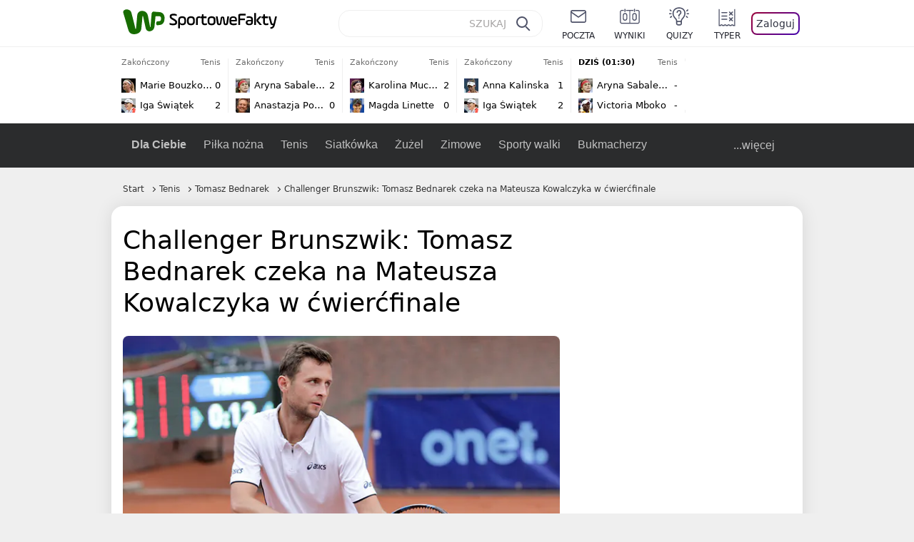

--- FILE ---
content_type: text/html; charset=UTF-8
request_url: https://sportowefakty.wp.pl/tenis/613310/challenger-brunszwik-tomasz-bednarek-czeka-na-mateusza-kowalczyka-w-cwiercfinale
body_size: 22248
content:
<!DOCTYPE html> <html lang="pl-PL"> <head> <meta charset="UTF-8"> <meta name="viewport" content="width=device-width,maximum-scale=1.0,minimum-scale=1,user-scalable=no"> <meta name="author" content="Wirtualna Polska Media"> <meta name="language" content="pl"> <meta name="robots" content="NOODP"> <meta name="logo" content="https://sportowefakty.wpcdn.pl/img/logo_SF.svg"> <meta name="gaf" content="dosfzeja"> <meta name="breakpoints" content="1281"> <meta name="content-width" content="960, 1280"> <meta property="og:locale" content="pl_PL"> <meta property="og:site_name" content="sportowefakty.wp.pl"> <meta name="twitter:site" content="@SportoweFaktyPL"> <meta name="twitter:domain" content="sportowefakty.wp.pl"> <meta property="FbAppId" content="125447380950406"> <meta property="fb:pages" content="90593452375"> <meta property="fb:pages" content="127034117991"> <meta property="fb:pages" content="122187744459297"> <meta property="fb:pages" content="458344697547048"> <meta property="fb:pages" content="173777076079578"> <meta property="fb:pages" content="359518567477332"> <meta property="msapplication-config" content="none"> <link rel="icon" sizes="60x60" href="https://sportowefakty.wpcdn.pl/png/homescreen/favicon.ico"> <link rel="icon" type="image/png" href="https://sportowefakty.wpcdn.pl/png/homescreen/sf-homescreen-60.png"> <link rel="apple-touch-icon" href="https://sportowefakty.wpcdn.pl/png/homescreen/sf-homescreen-60.png"> <link rel="manifest" href="https://sportowefakty.wp.pl/app/manifest.json"> <title>Challenger Brunszwik: Tomasz Bednarek czeka na Mateusza Kowalczyka w ćwierćfinale</title> <link rel="preload" as="image" href="https://v.wpimg.pl/NTkxNTguYTUKGjhnSA5sIElCbD0OV2J2Hlp0dkhEfGRbAHhjUlo9MkYZKjkOGycnHwovNw0UYCMbGyo6SQUiexgMISYGEitmRB4rNRMAPDEPJyEmDhInOgoUYWFSE3cwUxx5NQFEKzVfJ3tlV0B3ZV5AYD4XEmwp" type="image/webp"> <meta name="keywords" content="ATP Challenger Brunszwik,Niemcy,Brunszwik,ATP,ATP Challenger,Polska,Polski tenis,Tenis,Tomasz Bednarek,Mateusz Kowalczyk,Inigo Cervantes,Siergiej Betow,Kevin Krawietz,Mark Vervoort,Dino Marcan,Antonio Sancić"> <meta name="description" content="Tomasz Bednarek i partnerujący mu Siergiej Betow awansowali do ćwierćfinału turnieju ATP Challenger Tour na kortach ziemnych w Brunszwiku. We wtorek dołączyć do rodaka może Mateusz Kowalczyk."> <meta property="og:url" content="https://sportowefakty.wp.pl/tenis/613310/challenger-brunszwik-tomasz-bednarek-czeka-na-mateusza-kowalczyka-w-cwiercfinale"> <meta property="og:type" content="article"> <meta property="og:description" content="Tomasz Bednarek i partnerujący mu Siergiej Betow awansowali do ćwierćfinału turnieju ATP Challenger Tour na kortach ziemnych w Brunszwiku. We wtorek dołączyć do rodaka może Mateusz Kowalczyk."> <meta property="og:title" content="Challenger Brunszwik: Tomasz Bednarek czeka na Mateusza Kowalczyka w ćwierćfinale"> <meta property="og:image" content="https://i.wpimg.pl/1280x/sf-administracja.wpcdn.pl/storage2/featured_original/55f9d8d7af1ea4_51059158.jpg"> <meta property="og:image:width" content="1200"> <meta property="og:image:height" content="675"> <meta property="og:image:type" content="image/png"> <meta property="og:image:alt" content="Challenger Brunszwik: Tomasz Bednarek czeka na Mateusza Kowalczyka w ćwierćfinale"> <meta name="twitter:card" content="summary_large_image"> <meta name="twitter:description" content="Tomasz Bednarek i partnerujący mu Siergiej Betow awansowali do ćwierćfinału turnieju ATP Challenger Tour na kortach ziemnych w Brunszwiku. We wtorek dołączyć do rodaka może Mateusz Kowalczyk."> <meta name="twitter:url" content="https://sportowefakty.wp.pl/tenis/613310/challenger-brunszwik-tomasz-bednarek-czeka-na-mateusza-kowalczyka-w-cwiercfinale"> <meta name="twitter:image" content="https://i.wpimg.pl/1280x/sf-administracja.wpcdn.pl/storage2/featured_original/55f9d8d7af1ea4_51059158.jpg"> <meta name="robots" content="max-image-preview:large"> <link rel="canonical" href="https://sportowefakty.wp.pl/tenis/613310/challenger-brunszwik-tomasz-bednarek-czeka-na-mateusza-kowalczyka-w-cwiercfinale"> <script type="application/ld+json">{"@context":"https://schema.org","author":{"@type":"Person","name":"Rafał Smoliński"},"publisher":{"@type":"Organization","name":"WP SportoweFakty","logo":{"@type":"ImageObject","url":"https://sportowefakty.wpcdn.pl/img/logo_SF.svg","width":357,"height":60}},"headline":"Challenger Brunszwik: Tomasz Bednarek czeka na Mateusza Kowalczyka w ćwierćfinale","description":"Tomasz Bednarek i partnerujący mu Siergiej Betow awansowali do ćwierćfinału turnieju ATP Challenger Tour na kortach ziemnych w Brunszwiku. We wtorek dołączyć do rodaka może Mateusz Kowalczyk.","@type":"NewsArticle","url":"https://sportowefakty.wp.pl/tenis/613310/challenger-brunszwik-tomasz-bednarek-czeka-na-mateusza-kowalczyka-w-cwiercfinale","mainEntityOfPage":{"@type":"WebPage","name":null,"@id":"https://sportowefakty.wp.pl/tenis/613310/challenger-brunszwik-tomasz-bednarek-czeka-na-mateusza-kowalczyka-w-cwiercfinale"},"datePublished":"2016-07-04T21:02:16+02:00","dateModified":"2016-07-04T21:02:16+02:00","image":"https://sf-administracja.wpcdn.pl/storage2/featured_original/55f9d8d7af1ea4_51059158.jpg"}</script> <script> var WP = WP||[]; var wp_dot_addparams = {"cid":613310,"cview":"article","ctype":"article","csystem":"sportowefakty","cplatform":"sportowefakty","ciab":"IAB17,IAB-v3-539","bunch":"article","appVer":"v0.8.43","isLogged":false,"ccategory":"Tenis","ctags":"ATP Challenger Brunszwik,Niemcy,Brunszwik,ATP,ATP Challenger,Polska,Polski tenis,Tenis,Tomasz Bednarek,Mateusz Kowalczyk,Inigo Cervantes,Siergiej Betow,Kevin Krawietz,Mark Vervoort,Dino Marcan,Antonio Sancić","cdate":"2016-07-04","cpageno":1,"cpagemax":1,"crepub":0,"cauto":false,"corigin":"","csource":"","cauthor":"Rafał Smoliński"}; var rekid = 235685; var wp_dot_type = "click"; var wp_sn = "sportowefakty"; var wp_fb_id = '933316406876601'; var wp_defer_vendors = 'initVendors'; var screeningv2 = true; var wp_push_notification_on = true; var wp_consent_logo = "https://v.wpimg.pl/b2dvLnN2TVMFFDpdYUlARkZMbg0-Wj1BFBk-GiFFB1QFHTgXbB5AR0ZMbkE9RAUdCBkrAT0dMXRJGiMJIRwRRANUMQ"; var wp_consent_color = "#176c00"; var wp_consent_link_color = "#176c00"; var wp_subscription = "bj3GUhSAR5aFA8RWEgDQEYRER5SFgNXQFBdFwZfHw=="; var siteVersion = "A"; var wp_abtest = { application: { "DRP-1726": "A" } }; var wp_abtest_programmatic = "DRP-1726"; var map = ['i', 'c', 'e', 'k', 'q', 'j', 'a', 'x', 'v', 'p']; var attrName = 'data-class'; function register () { if (this.attrs.indexOf('h') === -1) { WP.gaf.registerPlaceholder(this.no, this.node, { fixed: this.attrs.indexOf('f') > -1, sticky: this.attrs.indexOf('s') > -1, durable: this.attrs.indexOf('d') > -1, }); } WP.gaf.registerSlot(this.no, this.node.firstElementChild); }; function cb (list) { for(var i = 0; i < list.length; i++) { var m = list[i]; if (m.target.nodeName === 'DIV' && m.target.attributes[attrName]) { var attrs = m.target.attributes[attrName].value.split(''); m.target.removeAttribute(attrName); var number = ''; for (var j = 0; j < attrs.length; j++) { var index = map.indexOf(attrs[j]); if (index > -1) { number += index; } }; WP.push(register.bind({attrs: attrs, no: parseInt(number), node: m.target})); } } }; WP.push(function () { WP.gaf.loadBunch(rekid, {}, true); }); var _mo = new MutationObserver(cb); _mo.observe(document, { subtree: true, childList: true }); !function(e,f){if(!document.cookie.match('(^|;)\\s*WPdp=([^;]*)')||/google/i.test(window.navigator.userAgent))return;try{f.WP=f.WP||[];f.wp_pvid=(function(){var output='';while(output.length<20){output+=Math.random().toString(16).substr(2);output=output.substr(0,20)}return output})(20);var r,s,c=["https://sportowefakty.wp.pl/[base64]",["pvid="+f.wp_pvid,(s=e.cookie.match(/(^|;)\s*PWA_adbd\s*=\s*([^;]+)/),"PWA_adbd="+(s?s.pop():"2")),location.search.substring(1),(r=e.referrer,r&&"PWAref="+encodeURIComponent(r.replace(/^https?:\/\//,"")))].filter(Boolean).join("&")].join("/?");e.write('<scr'+'ipt fetchpriority="high" src="'+c+'"><\/scr'+'ipt>')}catch(_){console.error(_)}}(document,window); </script> <link rel="stylesheet" href="https://sportowefakty.wpcdn.pl/client/v0.8.43/bd474939494841ed995d3636a63394da.css" /> <script crossorigin src="https://sportowefakty.wp.pl/[base64]"></script> <script id="wpjslib6" crossorigin async src="https://sportowefakty.wp.pl/[base64]"></script> </head> <body class=""> <div> <div id="app" class="app-container desktop palette-357 "> <div class="myahbbm l4wzjsxno7 " > <div></div> </div> <div class="znchibr " data-class="znchibr"> <div></div> </div> <div class="lgvhpno " > <div></div> </div> <div class="dosfzejah"></div> <header class="main-header-wrapper"> <div id="main-header" class="layout-content" data-st-area="Naglowek" data-source="header"> <div class="logo-container"> <a class="link-sgwp" href="https://wp.pl" data-href-change> <svg width="88" height="52" fill="#176C00" viewBox="0 0 44 26" xmlns="http://www.w3.org/2000/svg" class="logoWP" > <path d="m43.589 8.2232c-0.1206-0.60465-0.2412-1.2093-0.422-1.7535-0.7236-1.8744-2.1103-3.0837-4.0398-3.4465-0.3617-0.06046-0.6632-0.12093-1.025-0.12093-0.5426-0.06047-1.0853-0.12093-1.6279-0.12093-0.5426-0.06047-1.0853-0.06046-1.5676-0.12093-0.4221-0.06046-0.8442-0.06046-1.2059-0.12093-0.4221-0.06047-0.7839-0.06047-1.2059-0.12093-0.8441-0.12093-1.8691 0.36279-2.2309 1.3907-0.1206 0.30232-0.1809 0.60465-0.1809 0.96744-0.0603 0.84651-0.1809 1.693-0.2412 2.5395-0.0602 0.90698-0.1808 1.814-0.2411 2.7209-0.0603 0.7256-0.1206 1.5116-0.1809 2.2372-0.0603 0.9675-0.1206 1.8745-0.2412 2.8419-0.0603 0.907-0.1206 1.8139-0.1809 2.7209 0 0.1814 0 0.3023-0.0603 0.4837 0 0.121-0.0603 0.1814-0.1808 0.2419-0.1206 0-0.3015-0.0605-0.3015-0.2419-0.0603-0.1209-0.0603-0.2418-0.0603-0.3627-0.3618-1.8745-0.7235-3.8093-1.0853-5.6838-0.3618-1.7535-0.6632-3.4465-1.025-5.2-0.1809-0.78604-0.3618-1.5116-0.7235-2.2372-0.5427-1.0884-1.3265-1.9349-2.3515-2.4791-1.5677-0.78605-3.1353-0.90698-4.8235-0.48373-0.9044 0.24186-1.628 0.72558-2.1706 1.4512-0.4221 0.54418-0.7236 1.0884-0.9044 1.7535-0.2412 0.72559-0.3015 1.4512-0.3618 2.1768-0.0603 0.96744-0.1809 1.9349-0.2412 2.9024-0.1206 1.2697-0.2412 2.479-0.3617 3.7488-0.0603 0.9674-0.1809 1.9953-0.2412 2.9628-0.0603 0.786-0.1206 1.6325-0.2412 2.4186 0 0.3023-0.0603 0.6046-0.0603 0.8465 0 0.1814-0.1206 0.3023-0.3015 0.3023-0.2411 0.0605-0.3617-0.0604-0.422-0.3023s-0.1206-0.4837-0.1809-0.7256c-0.1809-0.786-0.3618-1.6325-0.5426-2.4186-0.1809-0.8465-0.4221-1.6325-0.603-2.4791-0.3015-1.1488-0.5426-2.2976-0.8441-3.4465-0.2412-0.9069-0.4824-1.8744-0.7235-2.7814-0.24121-0.90698-0.48239-1.8744-0.72356-2.7814-0.18089-0.66512-0.36177-1.3302-0.48236-1.9349-0.24117-0.84651-0.66323-1.5721-1.3265-2.1768-0.78382-0.66511-1.6882-1.0884-2.7735-1.2698-1.2059-0.18139-2.3515 1e-6 -3.3765 0.72558-0.48235 0.36279-0.84412 0.78604-1.025 1.3907-0.12059 0.42326-0.12059 0.90698 0 1.3302 0.18088 0.60465 0.36177 1.2698 0.54265 1.8744 0.24118 0.72559 0.48235 1.4512 0.66324 2.2372 0.24117 0.84652 0.54264 1.7535 0.78382 2.6 0.24118 0.786 0.48235 1.5116 0.66324 2.2977 0.24117 0.7255 0.42205 1.5116 0.66323 2.2372 0.18088 0.6046 0.36177 1.2697 0.54265 1.8744 0.18088 0.7256 0.42206 1.3907 0.60294 2.1163 0.18088 0.6046 0.36176 1.2093 0.54264 1.7535 0.24118 0.7255 0.42206 1.4511 0.72353 2.1767 0.36177 0.786 0.84412 1.4512 1.5074 1.9953 1.025 0.7861 2.1706 1.2093 3.3765 1.2698 0.6632 0.0605 1.3867 0 2.05-0.0605 1.2059-0.1813 2.2912-0.4837 3.3162-1.1488 0.9647-0.6046 1.8088-1.4512 2.2911-2.5395 0.3618-0.7256 0.5427-1.5721 0.603-2.3582 0.1206-0.8465 0.1809-1.7535 0.2411-2.6 0.1206-1.1488 0.2412-2.2976 0.3618-3.4465 0.1206-0.9674 0.1809-1.8744 0.2412-2.8418 0.1206-1.0884 0.1809-2.1768 0.3015-3.2047 0-0.18139 0.0603-0.36279 0.0603-0.54418 0-0.1814 0.1205-0.30233 0.2411-0.30233 0.1809 0 0.2412 0.06047 0.3015 0.24186 0 0.06047 0 0.12093 0.0603 0.12093 0.1206 0.42326 0.1809 0.90698 0.3015 1.3302 0.3014 1.3302 0.5426 2.6 0.8441 3.9303 0.2412 1.2093 0.5426 2.3581 0.7838 3.5674 0.2412 1.1488 0.5427 2.3581 0.7838 3.507 0.1206 0.6046 0.3618 1.1488 0.6633 1.6325 0.7235 1.0884 1.6882 1.6326 2.9544 1.6931 0.6632 0.0604 1.2662 0 1.8691-0.2419 0.8441-0.2419 1.5676-0.6651 2.1706-1.2698 0.7235-0.7256 1.2059-1.6325 1.3868-2.6604 0.1205-0.5442 0.1808-1.1489 0.2411-1.6931 0.1206-1.2093 0.2412-2.3581 0.3618-3.5674 0.1206-0.9674 0.1809-1.9953 0.3015-2.9628 0.0603-0.66511 0.1205-1.3302 0.1808-2.0558 0.0603-0.42325 0.1206-0.84651 0.1206-1.3302h0.1809c1.1456 0 2.2309 0.06047 3.3765 0.06047 0.3015 0 0.5426 0 0.8441 0.06046 2.05 0.1814 1.7485 4.7163 0.1809 4.9581-0.3015 0.0605-0.603 0.0605-0.9044 0.121-0.5427 0.0604-1.025 0.0604-1.5677 0.1209-0.3617 0-0.6632 0.1814-0.8441 0.4837-0.1206 0.1209-0.2412 0.3023-0.3015 0.4837-0.3014 0.6652-0.3617 1.3303-0.1808 1.9954 0.0602 0.3023 0.1808 0.6046 0.422 0.8465s0.5427 0.3628 0.8441 0.3628c0.1809 0 0.3015-0.0605 0.4824-0.0605 0.6029-0.0604 1.2662-0.1814 1.8691-0.2418 0.4221-0.0605 0.7838-0.121 1.2059-0.2419 1.5676-0.4837 2.6529-1.5116 3.2559-3.0837 0.3014-0.8465 0.4823-1.7535 0.4823-2.6605 0.2412-0.72557 0.2412-1.4512 0.1206-2.1767z" /> </svg> </a> <a href="/"> <svg width="228" height="36" viewBox="0 0 114 18" xmlns="http://www.w3.org/2000/svg" class="logoSF"> <title>SportoweFakty - wiadomości sportowe, relacje na żywo, wyniki</title> <path d="m0.30664 11.27c1.025 0.4232 2.1706 0.7255 3.6779 0.7255 1.6279 0 2.3515-0.3023 2.3515-1.2697 0-0.78607-0.48236-1.0884-1.5676-1.7535l-2.4721-1.5116c-1.0853-0.66512-1.8088-1.5116-1.8088-2.9628 0-1.9349 1.2662-2.8419 3.9794-2.8419 1.5074 0 2.4118 0.30232 3.3162 0.66511v1.814c-0.9647-0.48373-1.9897-0.66512-3.3162-0.66512-1.4471 0-2.05 0.30232-2.05 1.1488 0 0.66511 0.36176 0.96744 1.1456 1.3907l2.5926 1.5721c1.2662 0.78604 2.1706 1.5116 2.1706 3.1442 0 2.0558-1.3265 3.0837-4.3412 3.0837-1.6279 0-2.7735-0.3023-3.6176-0.6651v-1.8744h-0.060293z" /> <path d="m9.4111 8.2467c0-2.6605 1.628-3.8698 4.1-3.8698 2.7736 0 4.1603 1.2093 4.1603 3.8698v1.5721c0 2.4791-1.1456 3.9302-3.7382 3.9302-1.3868 0-2.2309-0.4837-2.6529-1.2093v4.5954h-1.8692v-8.8884zm6.4515 0.06047c0-1.3907-0.3618-2.1768-2.2912-2.1768-1.8691 0-2.2911 0.78605-2.2911 2.1768v1.5721c0 1.3907 0.422 2.1767 2.2911 2.1767s2.2912-0.7256 2.2912-2.1767v-1.5721z" /> <path d="m18.636 9.8793v-1.5721c0-2.4791 1.3265-3.9302 4.1603-3.9302 2.9545 0 4.1 1.3907 4.1 3.9302v1.5721c0 2.479-1.3264 3.9302-4.1 3.9302-2.8941-0.0605-4.1603-1.3907-4.1603-3.9302zm6.4515-1.5721c0-1.3907-0.422-2.1768-2.2912-2.1768-1.8691 0-2.2911 0.78605-2.2911 2.1768v1.5721c0 1.3907 0.422 2.1767 2.2911 2.1767 1.8692 0 2.2912-0.7256 2.2912-2.1767v-1.5721z" /> <path d="m29.972 13.568h-1.8692v-5.9861c0-2.0558 1.0853-3.2046 3.4368-3.2046 0.4824 0 0.7838 0.06047 1.1456 0.12093v1.7535c-0.2412-0.12093-0.6029-0.18139-1.1456-0.18139-1.2662 0-1.5676 0.54418-1.5676 1.5721v5.9256z" /> <path d="m32.564 4.8607 1.5676-0.30232 0.3015-2.3581h1.5073v2.3581h3.3162v1.7535h-3.2559v4.1117c0 1.2093 0.5427 1.572 1.3868 1.572s1.6882-0.1813 2.2309-0.3627v1.7534c-0.603 0.2419-1.3265 0.3628-2.2309 0.3628-1.8691 0-3.2559-0.786-3.2559-3.3255v-4.1117h-1.5676v-1.4512z" /> <path d="m40.342 9.8793v-1.5721c0-2.4791 1.3265-3.9302 4.1603-3.9302 2.9544 0 4.1 1.3907 4.1 3.9302v1.5721c0 2.479-1.3265 3.9302-4.1 3.9302-2.9544-0.0605-4.1603-1.3907-4.1603-3.9302zm6.3912-1.5721c0-1.3907-0.4221-2.1768-2.2912-2.1768s-2.2912 0.78605-2.2912 2.1768v1.5721c0 1.3907 0.4221 2.1767 2.2912 2.1767s2.2912-0.7256 2.2912-2.1767v-1.5721z" /> <path d="m51.858 11.27c0.1206 0.7256 0.3015 0.907 0.7235 0.907 0.4221 0 0.603-0.1814 0.7235-0.907l0.7236-4.8977c0.1809-1.2698 0.6632-1.7535 1.9294-1.7535 1.1456 0 1.7485 0.42326 1.9294 1.7535l0.7235 4.8977c0.1206 0.7256 0.3015 0.907 0.7236 0.907 0.422 0 0.6029-0.1814 0.7235-0.907l0.9647-6.7116h1.8691l-1.025 6.772c-0.2412 1.5117-0.7235 2.4186-2.5926 2.4186-1.628 0-2.1103-0.8465-2.2912-2.4186l-0.603-4.4139c-0.1205-0.60465-0.1808-0.78605-0.4823-0.78605s-0.3618 0.12093-0.4221 0.78605l-0.6029 4.4139c-0.2412 1.5117-0.6632 2.4186-2.2912 2.4186-1.8088 0-2.3515-0.8465-2.5926-2.4186l-1.025-6.772h1.8691l1.025 6.7116z" /> <path d="m70.911 9.7582h-5.7883v0.42321c0 1.3303 0.7839 1.8745 2.5927 1.8745 1.025 0 2.4117-0.2419 3.075-0.5442v1.7535c-0.8442 0.3628-2.05 0.5441-3.075 0.5441-3.0147 0-4.4618-1.0883-4.4618-3.8697v-1.5721c0-2.2977 0.9647-3.9302 4.0397-3.9302 2.4721 0 3.8588 1.2698 3.8588 3.7488-0.0603 0.36279-0.0603 1.0884-0.2411 1.5721zm-5.7883-1.5116h4.2206v-0.48372c0-1.2093-0.7838-1.814-2.1103-1.814s-2.1103 0.54419-2.1103 1.814v0.48372z" /> <path d="m74.348 13.568h-1.8691v-9.7349c0-1.4512 0.603-2.0558 2.05-2.0558h5.6677v1.814h-5.125c-0.4824 0-0.7236 0.18139-0.7236 0.66511v2.4186h5.125v1.814h-5.125v5.0791z" /> <path d="m87.854 10.847c0 1.9954-1.2058 2.9023-3.8588 2.9023-2.3514 0-3.6779-0.8465-3.6779-2.7814 0-2.0558 1.447-2.7209 3.6779-2.7209h1.9897v-0.90698c0-1.1488-0.8441-1.3907-2.1103-1.3907-1.0853 0-1.9897 0.12093-2.5926 0.36279v-1.6326c0.6632-0.24186 1.5073-0.30233 2.4721-0.30233 2.4117 0 4.0999 0.72558 4.0999 2.9628v3.507zm-1.8691-1.2093h-1.9897c-1.2059 0-1.8088 0.36278-1.8088 1.2698 0 1.0884 0.8441 1.2698 1.7485 1.2698 1.1456 0 2.05-0.1814 2.05-1.3907v-1.1489z" /> <path d="m89.18 0.86987h1.8691v12.698h-1.8691v-12.698zm5.4867 3.6884h2.3515l-3.1956 3.5674c-0.1809 0.18139-0.3617 0.42325-0.3617 0.66511s0.1808 0.42326 0.3617 0.60465l3.5574 4.1116h-2.3515l-2.7132-3.1442c-0.603-0.66512-0.7235-1.1488-0.7235-1.693 0-0.54418 0.1205-0.90697 0.7235-1.5721l2.3514-2.5395z" /> <path d="m97.019 4.8607 1.5676-0.30232 0.3015-2.3581h1.5673v2.3581h3.316v1.7535h-3.316v4.1117c0 1.2093 0.543 1.572 1.387 1.572 0.784 0 1.688-0.1813 2.231-0.3627v1.7534c-0.603 0.2419-1.327 0.3628-2.231 0.3628-1.869 0-3.2558-0.786-3.2558-3.3255v-4.1117h-1.5676v-1.4512z" /> <path d="m107.93 11.21c0.181 0.7861 0.422 0.907 0.965 0.907 0.422 0 0.663-0.1209 0.844-0.907l1.507-6.6512h1.869l-2.17 9.0094c-0.603 2.6-1.99 4.0511-4.522 3.9906l-0.362-1.6325c1.869 0.0605 2.593-0.9675 3.015-2.3581-0.181 0.0604-0.543 0.1209-0.844 0.1209-1.447 0-1.87-0.9675-2.171-2.2977l-1.749-6.8326h1.87l1.748 6.6512z" /> </svg> </a> </div> <div id="main-search" class="search-container"> <input type="search" class="search-input" placeholder="SZUKAJ" autocomplete="off" /> <div class="search-icon"></div> <div id="results" class="results"><span class="empty-list">Wpisz przynajmniej 2 znaki</span></div> </div> <nav class="header-nav"> <a href="https://poczta.wp.pl"> <div class="item link"> <img src="https://v.wpimg.pl/b2N6dGEuTVMvVBJ0ag5ARmwMRi4sV04QOxReZWpBUkp8Dks0NRoQRiFBASEkHhZLYEEUJCEbTEIiGRcxIloLUSFYF2gtEANWK0RJNyoWGEYvGBcxIlcf" alt="" width="40" height="28" loading="lazy" /> <span>poczta</span> </div> </a> <a href="/wyniki-meczow"> <div class="item link"> <img src="https://v.wpimg.pl/eW5pa2kuSjZUEhcBRA5HIxdKQ1sCV0l1QFJbEERBVS8HSE5BGxoXI1oHBFQKHhEuGwcRUQ8bSydZXxJEDFoMNFoeEh0DEAQzUAJMRRIbDDxcXhJEDFcY" alt="" width="40" height="28" loading="lazy" /> <span>wyniki</span> </div> </a> <a href="/quizy"> <div class="item link"> <img src="https://v.wpimg.pl/dWl6eS5zSzYNVBNgGgFGI04MRzpcWEh1GRRfcRpOVC9eDkogRRUWIwNBADVUERAuQkEVMFEUSicAGRYlUlUNNANYFnxdHwUzCURIIkATHi5CRRM0Fwc" alt="" width="40" height="28" loading="lazy" /> <span>quizy</span> </div> </a> <a href="/ustawienia/typowanie" class="js-betting-button"> <div class="item link"> <img src="https://v.wpimg.pl/cGVyLnN2TCY3GzpdYUlBM3RDbgcnEE9lI1t2TGEGUz9kQWMdPl0RMzkOKQgvWRc-eA48DSpcTTc6Vj8YKR0KJDkXP0E6SxMiJFc_GCkQHg" alt="" width="40" height="28" loading="lazy" /> <span>typer</span> </div> </a> <div class="item item--login"> <div id="onelogin"> <div class="container"> <div class="login-button js-login-button" tabindex="0"> Zaloguj </div> </div> </div> </div> </nav> </div> <div class="divider"></div> <div id="livescore" class="layout-content" data-st-area="Wyniki-pasek" data-source="header-livescore"> <a href="/tenis/relacja-na-zywo/176352/marie-bouzkova-iga-swiatek-live" class="livescore-item"> <div class="item-header"> <div class="status--finished">Zakończony</div> <div class="sport-name"> Tenis </div> </div> <div class="item-body"> <div class="team" > <div class="team-logo" class="team-logo--rounded" > <img src="https://v.wpimg.pl/OTM1My5wYDUsUztKGgxtIG8LbxBcVWN2OBN3WxpFfyx_AWIKUwA_ejpBLh1bWT84YkUsHkZYeWYoB3VNBBYqYX1Xe0xqQn5mfwh-TAZZPzoqEzA" alt="Marie Bouzkova" width="20" height="20" loading="lazy" /> </div> <div class="team-name">Marie Bouzkova</div> <div class="team-score"> 0 </div> </div> <div class="team" > <div class="team-logo" class="team-logo--rounded" > <img src="https://v.wpimg.pl/MDk3MC5qYiUKUTtwGgpvMEkJbypcU2FmHhF3YRpDfTxZA2IwUwY9ahxDLidbXz0oREcsJEZee3ZdBn4lAEIuJgpXfHJqRnx0XwN0dAVfJzQMETA" alt="Iga Świątek" width="20" height="20" loading="lazy" /> </div> <div class="team-name">Iga Świątek</div> <div class="team-score"> 2 </div> </div> </div> <span class="item-hoverbutton mainbutton mainbutton--next">Przejdź do relacji</span> </a> <a href="/tenis/relacja-na-zywo/176357/aryna-sabalenka-anastazja-potapowa-live" class="livescore-item"> <div class="item-header"> <div class="status--finished">Zakończony</div> <div class="sport-name"> Tenis </div> </div> <div class="item-body"> <div class="team" > <div class="team-logo" class="team-logo--rounded" > <img src="https://v.wpimg.pl/NjU0MC5wYQs0UjtwGgxsHncKbypcVWJIIBJ3YRpFfhJnAGIwUwA-RCJALidbWT4GekQsJEZYewtlB3slABMtD2dSK3BqR39eYQZ4dwVZPgQyEjA" alt="Aryna Sabalenka" width="20" height="20" loading="lazy" /> </div> <div class="team-name">Aryna Sabalenka</div> <div class="team-score"> 2 </div> </div> <div class="team" > <div class="team-logo" class="team-logo--rounded" > <img src="https://v.wpimg.pl/ODUyMS5wYCU0GztgGgxtMHdDbzpcVWNmIFt3cRpFfzxnSWIgUwA_aiIJLjdbWT8oeg0sNEZYeiVjSCkxBEMucGBILmRqQntyY0F4YQRZPyoyWzA" alt="Anastazja Potapowa" width="20" height="20" loading="lazy" /> </div> <div class="team-name">Anastazja Potapowa</div> <div class="team-score"> 0 </div> </div> </div> <span class="item-hoverbutton mainbutton mainbutton--next">Przejdź do relacji</span> </a> <a href="/tenis/relacja-na-zywo/176364/karolina-muchova-magda-linette-live" class="livescore-item"> <div class="item-header"> <div class="status--finished">Zakończony</div> <div class="sport-name"> Tenis </div> </div> <div class="item-body"> <div class="team" > <div class="team-logo" class="team-logo--rounded" > <img src="https://v.wpimg.pl/MjMzNS5wYgssGDhgGgxvHm9AbDpcVWFIOFh0cRpFfRJ_SmEgUwA9RDoKLTdbWT0GYg4vNEZYeAkuQnpjAEZ5CSxPfGFqTntbdUh9YABZPQQqWDM" alt="Karolina Muchova" width="20" height="20" loading="lazy" /> </div> <div class="team-name">Karolina Muchova</div> <div class="team-score"> 2 </div> </div> <div class="team" > <div class="team-logo" class="team-logo--rounded" > <img src="https://v.wpimg.pl/OTk2MC5qYDUKUDtwGgptIEkIbypcU2N2HhB3YRpDfyxZAmIwUwY_ehxCLidbXz84REYsJEZeeWIKBH0nAxJ5MAoCeHdqQntjWAt0dQVfJSQMEDA" alt="Magda Linette" width="20" height="20" loading="lazy" /> </div> <div class="team-name">Magda Linette</div> <div class="team-score"> 0 </div> </div> </div> <span class="item-hoverbutton mainbutton mainbutton--next">Przejdź do relacji</span> </a> <a href="/tenis/relacja-na-zywo/176367/anna-kalinska-iga-swiatek-live" class="livescore-item"> <div class="item-header"> <div class="status--finished">Zakończony</div> <div class="sport-name"> Tenis </div> </div> <div class="item-body"> <div class="team" > <div class="team-logo" class="team-logo--rounded" > <img src="https://v.wpimg.pl/MjU2OS5wYgs0UDlgGgxvHncIbTpcVWFIIBB1cRpFfRJnAmAgUwA9RCJCLDdbWT0GekYuNEZYeA5kBH9gVBV0XGYDe2BqRXxaYgB6ZQxZPQQyEDI" alt="Anna Kalinska" width="20" height="20" loading="lazy" /> </div> <div class="team-name">Anna Kalinska</div> <div class="team-score"> 1 </div> </div> <div class="team" > <div class="team-logo" class="team-logo--rounded" > <img src="https://v.wpimg.pl/MDk3MC5qYiUKUTtwGgpvMEkJbypcU2FmHhF3YRpDfTxZA2IwUwY9ahxDLidbXz0oREcsJEZee3ZdBn4lAEIuJgpXfHJqRnx0XwN0dAVfJzQMETA" alt="Iga Świątek" width="20" height="20" loading="lazy" /> </div> <div class="team-name">Iga Świątek</div> <div class="team-score"> 2 </div> </div> </div> <span class="item-hoverbutton mainbutton mainbutton--next">Przejdź do relacji</span> </a> <a href="/tenis/relacja-na-zywo/176392/aryna-sabalenka-victoria-mboko-live" class="livescore-item"> <div class="item-header"> <div class="status--scheduled">DZIŚ (01:30)</div> <div class="sport-name"> Tenis </div> </div> <div class="item-body"> <div class="team" > <div class="team-logo" class="team-logo--rounded" > <img src="https://v.wpimg.pl/NjU0MC5wYQs0UjtwGgxsHncKbypcVWJIIBJ3YRpFfhJnAGIwUwA-RCJALidbWT4GekQsJEZYewtlB3slABMtD2dSK3BqR39eYQZ4dwVZPgQyEjA" alt="Aryna Sabalenka" width="20" height="20" loading="lazy" /> </div> <div class="team-name">Aryna Sabalenka</div> <div class="team-score"> - </div> </div> <div class="team" > <div class="team-logo" class="team-logo--rounded" > <img src="https://v.wpimg.pl/MzU1MS5wYhs0UztgGgxvDncLbzpcVWFYIBN3cRpFfQJnAWIgUwA9VCJBLjdbWT0WekUsNEZYe0JjAilmBk8sT2IIfWdqQHlLbQJ4ZgRZPRQyEzA" alt="Victoria Mboko" width="20" height="20" loading="lazy" /> </div> <div class="team-name">Victoria Mboko</div> <div class="team-score"> - </div> </div> </div> <span class="item-hoverbutton mainbutton mainbutton--next">Przejdź do relacji</span> </a> <div class="results"> <div class="v2jn"> <div class="zraatb " data-class="zraatb"> <div></div> </div> </div> <a class="mainbutton mainbutton--next" href="/tenis/terminarz">Wszystkie wyniki</a> </div> </div> <div id="main-menu" class="menu-container" data-st-area="Naglowek" data-source="header"> <div class="main-menu js-menu"> <nav class="main-menu__nav js-menu__nav"> <a href="/dla-ciebie"> Dla Ciebie </a> <div class="js-menu__top-item main-menu__item"> <a href="/pilka-nozna">Piłka nożna</a> <div data-category-id="3"></div> </div><div class="js-menu__top-item main-menu__item"> <a href="/tenis">Tenis</a> <div class="submenu"> <div class="submenu__wrapper submenu__wrapper--expanded"> <div class="submenu__items"> <div class="main-menu__item"> <a href="/tenis/atp">ATP</a> </div> <div class="main-menu__item"> <a href="/tenis/wta">WTA</a> </div> <div class="main-menu__item"> <a href="/tenis/australian-open">Australian Open</a> </div> <div class="main-menu__item"> <a href="/tenis/roland-garros">Roland Garros</a> </div> <div class="main-menu__item"> <a href="/tenis/wimbledon">Wimbledon</a> </div> <div class="main-menu__item"> <a href="/tenis/us-open">US Open</a> </div> <div class="main-menu__item"> <a href="/tenis/puchar-davisa">Puchar Davisa</a> </div> <div class="main-menu__item"> <a href="/tenis/puchar-federacji">Billie Jean King Cup</a> </div> <div class="main-menu__item"> <a href="/tenis/puchar-hopmana">Puchar Hopmana</a> </div> <div class="main-menu__item"> <a href="/tenis/iga-swiatek">Iga Świątek</a> </div> <div class="main-menu__item"> <a href="/tenis/hubert-hurkacz">Hubert Hurkacz</a> </div> <div class="main-menu__item"> <a href="/tenis/kamil-majchrzak">Kamil Majchrzak</a> </div> </div> <div class="submenu__items submenu__items--extra"> <a href="/tenis/terminarz">Wyniki/Kalendarz</a> <a href="/tenis/tabele">Tabele</a> </div> </div> </div> </div><div class="js-menu__top-item main-menu__item"> <a href="/siatkowka">Siatkówka</a> <div data-category-id="6"></div> </div><div class="js-menu__top-item main-menu__item"> <a href="/zuzel">Żużel</a> <div data-category-id="5"></div> </div><div class="js-menu__top-item main-menu__item"> <a href="/zimowe">Zimowe</a> <div data-category-id="34"></div> </div><div class="js-menu__top-item main-menu__item"> <a href="/sporty-walki">Sporty walki</a> <div data-category-id="25"></div> </div><div class="js-menu__top-item main-menu__item"> <a href="/bukmacherzy">Bukmacherzy</a> <div data-category-id="63"></div> </div><div class="js-menu__top-item main-menu__item"> <a href="/pilka-reczna">Piłka ręczna</a> <div data-category-id="9"></div> </div><div class="js-menu__top-item main-menu__item"> <a href="/koszykowka">Koszykówka</a> <div data-category-id="4"></div> </div><div class="js-menu__top-item main-menu__item"> <a href="/moto">Moto</a> <div data-category-id="8"></div> </div><div class="js-menu__top-item main-menu__item"> <a href="/la">LA</a> <div data-category-id="42"></div> </div><div class="js-menu__top-item main-menu__item"> <a href="/sportowybar">SportowyBar</a> <div data-category-id="35"></div> </div><div class="js-menu__top-item main-menu__item"> <a href="/esport">Esport</a> <div data-category-id="43"></div> </div><div class="js-menu__top-item main-menu__item"> <a href="/alpinizm">Alpinizm</a> <div data-category-id="49"></div> </div><div class="js-menu__top-item main-menu__item"> <a href="/kajakarstwo">Kajakarstwo</a> <div data-category-id="50"></div> </div><div class="js-menu__top-item main-menu__item"> <a href="/kolarstwo">Kolarstwo</a> <div data-category-id="51"></div> </div><div class="js-menu__top-item main-menu__item"> <a href="/kolarstwo-gorskie">Kolarstwo górskie</a> <div data-category-id="52"></div> </div><div class="js-menu__top-item main-menu__item"> <a href="/football-amerykanski/lfa">LFA</a> <div data-category-id="53"></div> </div><div class="js-menu__top-item main-menu__item"> <a href="/football-amerykanski/nfl">NFL</a> <div data-category-id="54"></div> </div><div class="js-menu__top-item main-menu__item"> <a href="/plywanie">Pływanie</a> <div data-category-id="55"></div> </div><div class="js-menu__top-item main-menu__item"> <a href="/rugby">Rugby</a> <div data-category-id="56"></div> </div><div class="js-menu__top-item main-menu__item"> <a href="/snooker">Snooker</a> <div data-category-id="57"></div> </div><div class="js-menu__top-item main-menu__item"> <a href="/szermierka">Szermierka</a> <div data-category-id="58"></div> </div><div class="js-menu__top-item main-menu__item"> <a href="/tenis-stolowy">Tenis stołowy</a> <div data-category-id="59"></div> </div><div class="js-menu__top-item main-menu__item"> <a href="/wioslarstwo">Wioślarstwo</a> <div data-category-id="60"></div> </div><div class="js-menu__top-item main-menu__item"> <a href="/zeglarstwo">Żeglarstwo</a> <div data-category-id="61"></div> </div><div class="js-menu__top-item main-menu__item"> <a href="/badminton">Badminton</a> <div data-category-id="66"></div> </div> </nav> <div class="main-menu__item main-menu__item--more js-menu__top-item js-menu__more-container"> <span class="main-menu__more">...więcej</span> <div class="submenu"> <div class="submenu__wrapper submenu__wrapper--expanded"> <div class="submenu__items js-menu__more-submenu"></div> </div> </div> </div> </div> </div> </header> <div class="kv3j2vy3 d2FsbHBhcGVydjAuOC40MzM"></div> <div class="kv3j2vy3 YWx0U2xvdHYwLjguNDMz"></div> <div class="kv3j2vy3 d2FsbHBhcGVydjAuOC40MzY"></div> <main id="main" class="main layout-content"> <nav id="breadcrumbs" class="layout-content"> <ul class="list"> <li class="breadcrumb go-arrow"> <a href="/">Start</a> </li> <li class="breadcrumb go-arrow"> <a href="/tenis"> Tenis </a> </li><li class="breadcrumb go-arrow"> <a href="/tenis/tomasz-bednarek"> Tomasz Bednarek </a> </li> <li class="breadcrumb go-arrow"> <span>Challenger Brunszwik: Tomasz Bednarek czeka na Mateusza Kowalczyka w ćwierćfinale</span> </li> </ul> </nav> <div class="article-wrapper layout-full layout-box"> <article class="article"> <div class="article__top"> <h1 class="title">Challenger Brunszwik: Tomasz Bednarek czeka na Mateusza Kowalczyka w ćwierćfinale</h1> <figure> <img src="https://v.wpimg.pl/NTkxNTguYTUKGjhnSA5sIElCbD0OV2J2Hlp0dkhEfGRbAHhjUlo9MkYZKjkOGycnHwovNw0UYCMbGyo6SQUiexgMISYGEitmRB4rNRMAPDEPJyEmDhInOgoUYWFSE3cwUxx5NQFEKzVfJ3tlV0B3ZV5AYD4XEmwp" alt="WP SportoweFakty / Asia Błasiak / Na zdjęciu: Tomasz Bednarek" width="1200" height="675" loading="eager" class="cover-photo" /> <figcaption class="cover-photo-desc">WP SportoweFakty / Asia Błasiak / Na zdjęciu: Tomasz Bednarek</figcaption> </figure> <div class="panel oneliner"> <div class="content-authors" data-st-area="Autor"> <div class="photo"> <img src="https://v.wpimg.pl/NTY5Mi5wYTU4VztaGgxsIHsPbwBcVWJ2LBd3SxpBfixvBWIaUwA-ei5FLg1bWT44dlQ7CEEWPCd2AHpcVE4vZTpXeFoFEngLYAZ7UQBBd2Z3RSMOFwo" alt="Zdjęcie autora artykułu" width="60" height="60" loading="lazy" fetchpriority="low" /> </div> <div class="links"> <a class="author-name" href="/autor/rafal-smolinski">Rafał Smoliński</a> <time>04.07.2016, 21:02</time> </div> </div> <div id="socialButtons" class="social-buttons"> <div class="button button--share" data-tooltip="Udostępnij"> <img src="https://v.wpimg.pl/c2hhcmUuTFMJChVeeg5BRkpSQQQ8V08QHUpZT3pHV0paXEweJRoRRgcfBgs0HhdLRh8TDjEbTUIERxAbMloKUQcGEEImGgBbCQRODyABF10GRRAFNAcGHBseBE8o" alt="udostępnij" width="24" height="24" loading="lazy" fetchpriority="low" /> </div> <div class="button button--comment " data-tooltip="Komentarze"> <img src="https://v.wpimg.pl/bWVudHMuTTY3FxJ7Yg5AI3RPRiEkV051I1deamJHVi9kQUs7PRoQIzkCAS4sHhYueAIUKykbTCc6Whc-KloLNDkbF2c-GgE-NxlJKjgBFjg4WAcnIBgHOSIGSjs7EkAq" alt="skomentuj" width="24" height="24" loading="lazy" fetchpriority="low" /> </div> </div> </div> </div> <div class="kn5jyz"> <div class="mtadxzn ryvno1 ___h50___ ___w300___ " data-class="mtadxzn"> <div></div> <img src="https://v.wpimg.pl/X3dwLnN2d1IFFTpdYUl6R0ZNbgcnEHQREVV2TGEGbUtRT2MdOlZ2RBQUKABgQjQcDRotCStBd1IAAWMeIlM7VgwYIAorQAdEFFk_GCkQJQ" alt="" width="45" height="58" loading="lazy" /> </div> <div class="kn5jksv"> <div class="rnkfsamn ryvno1 ___h600___ " data-class="rnkfsamn"> <div></div> <img src="https://v.wpimg.pl/X3dwLnN2d1IFFTpdYUl6R0ZNbgcnEHQREVV2TGEGbUtRT2MdOlZ2RBQUKABgQjQcDRotCStBd1IAAWMeIlM7VgwYIAorQAdEFFk_GCkQJQ" alt="" width="45" height="58" loading="lazy" /> </div> </div> </div> <div class="article__lead"> <p class="lead">Tomasz Bednarek i partnerujący mu Siergiej Betow awansowali do ćwierćfinału turnieju ATP Challenger Tour na kortach ziemnych w Brunszwiku. We wtorek dołączyć do rodaka może Mateusz Kowalczyk.</p> </div> <div class="kn5j1okuo1"> <div class="gbkfzlz ryvno1 ___h200___ wk1qsx2 " > <div></div> <img src="https://v.wpimg.pl/X3dwLnN2d1IFFTpdYUl6R0ZNbgcnEHQREVV2TGEGbUtRT2MdOlZ2RBQUKABgQjQcDRotCStBd1IAAWMeIlM7VgwYIAorQAdEFFk_GCkQJQ" alt="" width="45" height="58" loading="lazy" /> </div> </div> <div class="article__content"> <div class="favorite-tags-slider"> <p class="favorite-tags-slider__title">W tym artykule dowiesz się o:</p> <div class="favorite-tags-slider__tags"> <div class="slider-slotted "> <div class="disabled slider-arrow left js-slider-left"> <div class="go-arrow"></div> </div> <div class="disabled slider-arrow right js-slider-right"> <div class="go-arrow"></div> </div> <div class="slider-container"> <div class="item"> <a class="item__link" href="/tenis/atp"> <div class="item__image"> <img src="https://v.wpimg.pl/NzIzMy5wYRsoGDtKGgxsDmtAbxBcVWJYPFh3WxpFegJ7TmIKUwA-VD4KLh1bWT4WZg4sHkZYehwvGCsdUxErTi9PfElqRnxNek1_SgZZPhQuWDA" alt="ATP" width="24" height="24" loading="lazy" fetchpriority="low" class="item__logo" /> </div> <div class="item__name">ATP</div> </a> <span class="item__star"> <button class="star" data-tag-url="/tenis/atp" data-area="article" data-favourite-button="0"> <img src="https://v.wpimg.pl/bGFuay5zTSYnFxdKGgFAM2RPQxBcWE5lM1dbWxpIVj90QU4KRRUQMykCBB9UERY-aAIRGlEUTDcqWhIPUlULJCkbElZTGxQoMwcIDVAlACsnGwpXRgwFZTs" alt="Dodaj tag ATP do ulubionych" width="24" height="24" loading="lazy" /> </button> </span> </div><div class="item"> <a class="item__link" href="/tenis/atp-challenger"> <div class="item__image"> <img src="https://v.wpimg.pl/NTI3OC5wYTUoUTlwGgxsIGsJbSpcVWJ2PBF1YRpFeix7B2AwUwA-ej5DLCdbWT44ZkcuJEZYe2R8VX1xDE4tYHwELXFqRnplegZ9dA1ZPjouETI" alt="ATP Challenger" width="24" height="24" loading="lazy" fetchpriority="low" class="item__logo" /> </div> <div class="item__name">ATP Challenger</div> </a> <span class="item__star"> <button class="star" data-tag-url="/tenis/atp-challenger" data-area="article" data-favourite-button="0"> <img src="https://v.wpimg.pl/bGFuay5zTSYnFxdKGgFAM2RPQxBcWE5lM1dbWxpIVj90QU4KRRUQMykCBB9UERY-aAIRGlEUTDcqWhIPUlULJCkbElZTGxQoMwcIDVAlACsnGwpXRgwFZTs" alt="Dodaj tag ATP Challenger do ulubionych" width="24" height="24" loading="lazy" /> </button> </span> </div><div class="item"> <a class="item__link" href="/tenis/tomasz-bednarek"> <div class="item__image"> <img src="https://v.wpimg.pl/NjQ0MC5wYQswUjtwGgxsHnMKbypcVWJIJBJ3YRpFehJjBGIwUwA-RCZALidbWT4GfkQsJEZYe1xhVi53U0F_WWkIeHpqRn1ZZQZ5dwVZPgQ2EjA" alt="Tomasz Bednarek" width="24" height="24" loading="lazy" fetchpriority="low" class="item__logo" /> </div> <div class="item__name">Tomasz Bednarek</div> </a> <span class="item__star"> <button class="star" data-tag-url="/tenis/tomasz-bednarek" data-area="article" data-favourite-button="0"> <img src="https://v.wpimg.pl/bGFuay5zTSYnFxdKGgFAM2RPQxBcWE5lM1dbWxpIVj90QU4KRRUQMykCBB9UERY-aAIRGlEUTDcqWhIPUlULJCkbElZTGxQoMwcIDVAlACsnGwpXRgwFZTs" alt="Dodaj tag Tomasz Bednarek do ulubionych" width="24" height="24" loading="lazy" /> </button> </span> </div><div class="item"> <a class="item__link" href="/tenis/mateusz-kowalczyk"> <div class="item__image"> <img src="https://v.wpimg.pl/NzU1MS5wYRs0UztgGgxsDncLbzpcVWJYIBN3cRpFegJnBWIgUwA-VCJBLjdbWT4WekUsNEZYe0xlVy5nV04vHm0FfmFqR3pOYgZ4ZgRZPhQyEzA" alt="Mateusz Kowalczyk" width="24" height="24" loading="lazy" fetchpriority="low" class="item__logo" /> </div> <div class="item__name">Mateusz Kowalczyk</div> </a> <span class="item__star"> <button class="star" data-tag-url="/tenis/mateusz-kowalczyk" data-area="article" data-favourite-button="0"> <img src="https://v.wpimg.pl/bGFuay5zTSYnFxdKGgFAM2RPQxBcWE5lM1dbWxpIVj90QU4KRRUQMykCBB9UERY-aAIRGlEUTDcqWhIPUlULJCkbElZTGxQoMwcIDVAlACsnGwpXRgwFZTs" alt="Dodaj tag Mateusz Kowalczyk do ulubionych" width="24" height="24" loading="lazy" /> </button> </span> </div><div class="item"> <a class="item__link" href="/tenis/inigo-cervantes"> <div class="item__image"> <img src="https://v.wpimg.pl/NTYwNi5wYTU4FThaGgxsIHtNbABcVWJ2LFV0SxpFeixrQ2EaUwA-ei4HLQ1bWT44dgMvDkZYe2xpQn8MB0N9MD1FKFtqT3tlb0J4WQNZPjo-VTM" alt="Inigo Cervantes" width="24" height="24" loading="lazy" fetchpriority="low" class="item__logo" /> </div> <div class="item__name">Inigo Cervantes</div> </a> <span class="item__star"> <button class="star" data-tag-url="/tenis/inigo-cervantes" data-area="article" data-favourite-button="0"> <img src="https://v.wpimg.pl/bGFuay5zTSYnFxdKGgFAM2RPQxBcWE5lM1dbWxpIVj90QU4KRRUQMykCBB9UERY-aAIRGlEUTDcqWhIPUlULJCkbElZTGxQoMwcIDVAlACsnGwpXRgwFZTs" alt="Dodaj tag Inigo Cervantes do ulubionych" width="24" height="24" loading="lazy" /> </button> </span> </div><div class="item"> <a class="item__link" href="/tenis/siergiej-betow"> <div class="item__image"> <img src="https://v.wpimg.pl/L3RlYW0uY1IzDi9kHw5uR3BWez5ZV2ARJ05jdR9HeEtgWHYkQBo-Rz0bPDFRHjhKfBspNFQbYkM-Qyk5V1o6WjcbKnhVAyldJkMtMlEYYkM8C3sq" alt="Siergiej Betow" width="24" height="24" loading="lazy" fetchpriority="low" class="item__logo" /> </div> <div class="item__name">Siergiej Betow</div> </a> <span class="item__star"> <button class="star" data-tag-url="/tenis/siergiej-betow" data-area="article" data-favourite-button="0"> <img src="https://v.wpimg.pl/bGFuay5zTSYnFxdKGgFAM2RPQxBcWE5lM1dbWxpIVj90QU4KRRUQMykCBB9UERY-aAIRGlEUTDcqWhIPUlULJCkbElZTGxQoMwcIDVAlACsnGwpXRgwFZTs" alt="Dodaj tag Siergiej Betow do ulubionych" width="24" height="24" loading="lazy" /> </button> </span> </div><div class="item"> <a class="item__link" href="/tenis/kevin-krawietz"> <div class="item__image"> <img src="https://v.wpimg.pl/MDcxNC5wYiUCGjhwGgxvMEFCbCpcVWFmFlp0YRpFeTxRTGEwUwA9ahQILSdbWT0oTAwvJEZYe3NRHCgnAxN1cwAed3tqTnx9W0h5cgFZPSoEWjM" alt="Kevin Krawietz" width="24" height="24" loading="lazy" fetchpriority="low" class="item__logo" /> </div> <div class="item__name">Kevin Krawietz</div> </a> <span class="item__star"> <button class="star" data-tag-url="/tenis/kevin-krawietz" data-area="article" data-favourite-button="0"> <img src="https://v.wpimg.pl/bGFuay5zTSYnFxdKGgFAM2RPQxBcWE5lM1dbWxpIVj90QU4KRRUQMykCBB9UERY-aAIRGlEUTDcqWhIPUlULJCkbElZTGxQoMwcIDVAlACsnGwpXRgwFZTs" alt="Dodaj tag Kevin Krawietz do ulubionych" width="24" height="24" loading="lazy" /> </button> </span> </div><div class="item"> <a class="item__link" href="/tenis/mark-vervoort"> <div class="item__image"> <img src="https://v.wpimg.pl/L3RlYW0uY1IzDi9kHw5uR3BWez5ZV2ARJ05jdR9HeEtgWHYkQBo-Rz0bPDFRHjhKfBspNFQbYkM-Qyk5V1o6WjcbKnhVAyldJkMtMlEYYkM8C3sq" alt="Mark Vervoort" width="24" height="24" loading="lazy" fetchpriority="low" class="item__logo" /> </div> <div class="item__name">Mark Vervoort</div> </a> <span class="item__star"> <button class="star" data-tag-url="/tenis/mark-vervoort" data-area="article" data-favourite-button="0"> <img src="https://v.wpimg.pl/bGFuay5zTSYnFxdKGgFAM2RPQxBcWE5lM1dbWxpIVj90QU4KRRUQMykCBB9UERY-aAIRGlEUTDcqWhIPUlULJCkbElZTGxQoMwcIDVAlACsnGwpXRgwFZTs" alt="Dodaj tag Mark Vervoort do ulubionych" width="24" height="24" loading="lazy" /> </button> </span> </div><div class="item"> <a class="item__link" href="/tenis/dino-marcan"> <div class="item__image"> <img src="https://v.wpimg.pl/L3RlYW0uY1IzDi9kHw5uR3BWez5ZV2ARJ05jdR9HeEtgWHYkQBo-Rz0bPDFRHjhKfBspNFQbYkM-Qyk5V1o6WjcbKnhVAyldJkMtMlEYYkM8C3sq" alt="Dino Marcan" width="24" height="24" loading="lazy" fetchpriority="low" class="item__logo" /> </div> <div class="item__name">Dino Marcan</div> </a> <span class="item__star"> <button class="star" data-tag-url="/tenis/dino-marcan" data-area="article" data-favourite-button="0"> <img src="https://v.wpimg.pl/bGFuay5zTSYnFxdKGgFAM2RPQxBcWE5lM1dbWxpIVj90QU4KRRUQMykCBB9UERY-aAIRGlEUTDcqWhIPUlULJCkbElZTGxQoMwcIDVAlACsnGwpXRgwFZTs" alt="Dodaj tag Dino Marcan do ulubionych" width="24" height="24" loading="lazy" /> </button> </span> </div><div class="item"> <a class="item__link" href="/tenis/antonio-sancic"> <div class="item__image"> <img src="https://v.wpimg.pl/L3RlYW0uY1IzDi9kHw5uR3BWez5ZV2ARJ05jdR9HeEtgWHYkQBo-Rz0bPDFRHjhKfBspNFQbYkM-Qyk5V1o6WjcbKnhVAyldJkMtMlEYYkM8C3sq" alt="Antonio Sancić" width="24" height="24" loading="lazy" fetchpriority="low" class="item__logo" /> </div> <div class="item__name">Antonio Sancić</div> </a> <span class="item__star"> <button class="star" data-tag-url="/tenis/antonio-sancic" data-area="article" data-favourite-button="0"> <img src="https://v.wpimg.pl/bGFuay5zTSYnFxdKGgFAM2RPQxBcWE5lM1dbWxpIVj90QU4KRRUQMykCBB9UERY-aAIRGlEUTDcqWhIPUlULJCkbElZTGxQoMwcIDVAlACsnGwpXRgwFZTs" alt="Dodaj tag Antonio Sancić do ulubionych" width="24" height="24" loading="lazy" /> </button> </span> </div> </div> </div> </div> </div> <div class="contentparts"> <p class="contentpart contentpart--default contentpart--text" data-position="0">W 2012 i 2013 roku <a href="/tenis/tomasz-bednarek">Tomasz Bednarek</a> i <a href="/tenis/mateusz-kowalczyk">Mateusz Kowalczyk</a> razem zwyciężali w zawodach Sparkassen Open. Tym razem jednak startują w niemieckiej imprezie wspólnie z różnymi partnerami i mogą trafić na siebie na etapie ćwierćfinału.</p> <p class="contentpart contentpart--default contentpart--text" data-position="1">Bednarek już w poniedziałek zameldował się w 1/4 finału. Polak i grający z nim Białorusin <a href="/tenis/siergiej-betow">Siergiej Betow</a> pewnie zwyciężyli w 65 minut hiszpańsko-holenderski debel <a href="/tenis/inigo-cervantes">Inigo Cervantes</a> i <a href="/tenis/mark-vervoort">Mark Vervoort</a> 6:3, 6:2.</p><div><div class="oojyrb ryvno1 ___h250___ " data-class="oojyrb"> <div></div> <img src="https://v.wpimg.pl/X3dwLnN2d1IFFTpdYUl6R0ZNbgcnEHQREVV2TGEGbUtRT2MdOlZ2RBQUKABgQjQcDRotCStBd1IAAWMeIlM7VgwYIAorQAdEFFk_GCkQJQ" alt="" width="45" height="58" loading="lazy" /> </div></div> <p class="contentpart contentpart--default contentpart--text" data-position="2">Kowalczyk postara się dołączyć do rodaka we wtorek. Reprezentant Górnika Bytom gra w Brunszwiku razem z <a href="/tenis/antonio-sancic">Antonio Sanciciem</a>, a ich rywalami w I rundzie będą Niemiec <a href="/tenis/kevin-krawietz">Kevin Krawietz</a> i Chorwat <a href="/tenis/dino-marcan">Dino Marcan</a>.</p> <p class="contentpart contentpart--default contentpart--text" data-position="3"><strong><a href="../../tenis/challenger-brunszwik">Sparkassen Open 2016</a></strong>, Brunszwik (Niemcy)<br/>ATP Challenger Tour, kort ziemny, pula nagród 106,5 tys. euro<br/>poniedziałek, 4 lipca<em><br/></em><br/><strong>I runda gry podwójnej</strong>:</p> <p class="contentpart contentpart--default contentpart--text" data-position="4">Tomasz Bednarek (Polska) / Siergiej Betow (Białoruś) - Inigo Cervantes (Hiszpania) / Mark Vervoort (Holandia) 6:3, 6:2</p> <p class="contentpart contentpart--default contentpart--text" data-position="5"><strong>ZOBACZ WIDEO Jerzy Engel: Nawałka zostanie, nawet jak zmienią się władze</strong> (źródło TVP)</p> <p class="contentpart contentpart--default contentpart--text" data-position="6">{"id":"","title":"","signature":""}</p> </div> <div class="contentparts"> <p class="contentpart contentpart--default contentpart--text" data-position="7"><strong><a href="https://pilot.wp.pl/program/eurosport-1/?utm_source=SF&utm_medium=link&utm_campaign=260114_Tenis" rel='nofollow' target='blank'>Oglądaj turnieje tenisowe online na Eurosport w Pilocie WP! Kibicuj razem z nami!</a></strong> (link sponsorowany)</p> </div> </div> </article> <div class="article-footer"> <div class="rgketl ryvno1 ___h250___ " data-class="rgketl"> <div></div> <img src="https://v.wpimg.pl/X3dwLnN2d1IFFTpdYUl6R0ZNbgcnEHQREVV2TGEGbUtRT2MdOlZ2RBQUKABgQjQcDRotCStBd1IAAWMeIlM7VgwYIAorQAdEFFk_GCkQJQ" alt="" width="45" height="58" loading="lazy" /> </div> <div class="oneliner"> <div class="content-tags"> <a class="tag" href="/tenis/challenger-brunszwik">ATP Challenger Brunszwik</a><a class="tag" href="/niemcy">Niemcy</a><a class="tag" href="/niemcy/brunszwik">Brunszwik</a> <div class="tag more"> +13 <div class="more-tags"> <a href="/tenis/atp">ATP</a><a href="/tenis/atp-challenger">ATP Challenger</a><a href="/polska">Polska</a><a href="/tenis/polski-tenis">Polski tenis</a><a href="/tenis">Tenis</a><a href="/tenis/tomasz-bednarek">Tomasz Bednarek</a><a href="/tenis/mateusz-kowalczyk">Mateusz Kowalczyk</a><a href="/tenis/inigo-cervantes">Inigo Cervantes</a><a href="/tenis/siergiej-betow">Siergiej Betow</a><a href="/tenis/kevin-krawietz">Kevin Krawietz</a><a href="/tenis/mark-vervoort">Mark Vervoort</a><a href="/tenis/dino-marcan">Dino Marcan</a><a href="/tenis/antonio-sancic">Antonio Sancić</a> </div> </div> </div> <div class="report-error-button"> <div class="button"> <img src="https://v.wpimg.pl/cnJvci5zTA8rFBVaGgFBGmhMQQBcWE9MP1RZSxpLURZ7RkwaRRURGiUBBg9UERcXZAETClEUTR4mWRAfUlUKDSUYEEZHHxMBOAI8DEcIDBxkBRUOFwc" alt="zgłoś błąd" width="12" height="10" loading="lazy" /> <span>Zgłoś błąd w treści</span> </div> </div> </div> </div> <div class="kn5jop3"> <div class="kn5jop3jyv"> <div class="nzaqbl " > <div></div> </div> <div class="kn5jksv"> <div class="zzakoo ryvno1 ___h600___ kn5jksv" > <div></div> <img src="https://v.wpimg.pl/X3dwLnN2d1IFFTpdYUl6R0ZNbgcnEHQREVV2TGEGbUtRT2MdOlZ2RBQUKABgQjQcDRotCStBd1IAAWMeIlM7VgwYIAorQAdEFFk_GCkQJQ" alt="" width="45" height="58" loading="lazy" /> </div> </div> </div> </div> <div id="moth" class="moth" data-st-area="Polecane"> <div class="layout-box-title">WYBRANE DLA CIEBIE</div> <div class="zzvhint " > <div></div> </div> <div class="orvhcgz " > <div></div> </div> <div class="ymvcri " > <div></div> </div> <div class="oovhcgc " > <div></div> </div> <div class="tbvhcye " > <div></div> </div> <div class="tovhcyk " > <div></div> </div> <div class="teasers"> <div class="dok2o1jxk3s5o"></div> <div class="teaser-vertical"> <div  class="teaser__img"> <img src="https://v.wpimg.pl/MjA2OS5qYgsgUDlgGgpvHmMIbTpcU2FINBB1cRpCfVo5A3hjGgIrRyBWIjpbGD4eM1MsOVRfOhoiViF9RR1iGTVdPTJSFH9FJ1cuJ0ADKA4eXT06UhgjCy0deWoCRS9SdFN7ZwATKFMeC39gDUN9XHgcJSNSUzA" alt="&quot;Ja już nic nie rozumiem&quot;. Tak komentuje postawę Świątek" width="300" height="170" loading="lazy" class="img__photo" /> </div> <div class="teaser__content"> <a href="/tenis/1231037/ja-juz-nic-nie-rozumiem-tak-komentuje-postawe-swiatek" class="teaser__title">"Ja już nic nie rozumiem". Tak komentuje postawę Świątek</a> </div> </div> <div class="dok2o1jxk3s5o"></div> <div class="teaser-vertical"> <div  class="teaser__img"> <img src="https://v.wpimg.pl/OTMwNC5qYDUsFThwGgptIG9NbCpcU2N2OFV0YRpCf2Q1RnlzGgIpeSwTIypbGDwgPxYtKVRfOCQuEyBtRR1gJzkYPCJSFH17KxIvN0ADKjASGDwqUhghNSFYeHoCRS5sKRF5JVQXfGUSRnx0BUh8ZHlZJDNSUzI" alt="Historyczne zwycięstwo Novaka Djokovicia. Były jednak chwile grozy" width="300" height="170" loading="lazy" class="img__photo" /> </div> <div class="teaser__content"> <a href="/tenis/1231032/historyczne-zwyciestwo-novaka-djokovicia-byly-jednak-chwile-grozy" class="teaser__title">Historyczne zwycięstwo Novaka Djokovicia. Były jednak chwile grozy</a> </div> </div> <div class="dok2o1jxk3s5o"></div> <div class="teaser-vertical"> <div  class="teaser__img"> <img src="https://v.wpimg.pl/NTA1OS5qYTUgUzlgGgpsIGMLbTpcU2J2NBN1cRpCfmQ5AHhjGgIoeSBVIjpbGD0gM1AsOVRfOSQiVSF9RR1hJzVePTJSFHx7J1QuJ0ADKzAeXj06UhggNS0eeWoCQn5ieFJ9MlBAL2ceBHdiB0R-YXgfJSNSUzM" alt="Już tylko Iga Świątek. Koniec turnieju dla Magdy Linette" width="300" height="170" loading="lazy" class="img__photo" /> </div> <div class="teaser__content"> <a href="/tenis/1231051/juz-tylko-iga-swiatek-koniec-turnieju-dla-magdy-linette" class="teaser__title">Już tylko Iga Świątek. Koniec turnieju dla Magdy Linette</a> </div> </div> <div class="dok2o1jxk3s5o"></div> <div class="teaser-vertical"> <div  class="teaser__img"> <img src="https://v.wpimg.pl/NDA3OS5qYSUgUTlgGgpsMGMJbTpcU2JmNBF1cRpCfnQ5AnhjGgIoaSBXIjpbGD0wM1IsOVRfOTQiVyF9RR1hNzVcPTJSFHxrJ1YuJ0ADKyAeXD06UhggJS0ceWoCRSp2cgV3agZJK3EeBH9qDUV-c3gdJSNSUzM" alt="Pogromca Hurkacza za burtą. To z nim Djoković zagra o ćwierćfinał" width="300" height="170" loading="lazy" class="img__photo" /> </div> <div class="teaser__content"> <a href="/tenis/1231042/pogromca-hurkacza-za-burta-to-z-nim-djokovic-zagra-o-cwiercfinal" class="teaser__title">Pogromca Hurkacza za burtą. To z nim Djoković zagra o ćwierćfinał</a> </div> </div> <div class="dok2o1jxk3s5o"></div> <div class="teaser-vertical"> <div  class="teaser__img"> <img src="https://v.wpimg.pl/NDY3NS5qYSU4UThgGgpsMHsJbDpcU2JmLBF0cRpCfnQhAnljGgIoaThXIzpbGD0wK1ItOVRfOTQ6VyB9RR1hNy1cPDJSFHxrP1YvJ0ADKyAGXDw6UhggJTUceGoCRS90blV6NlREfnMGBXxmA0V4c2wdJCNSUzM" alt="Australian Open: z nią zagra Iga Świątek w IV rundzie turnieju" width="300" height="170" loading="lazy" class="img__photo" /> </div> <div class="teaser__content"> <a href="/tenis/1231020/niespodziewana-rywalka-na-drodze-swiatek-wiadomo-kiedy-mecz" class="teaser__title">Australian Open: z nią zagra Iga Świątek w IV rundzie turnieju</a> </div> </div> <div class="dok2o1jxk3s5o"></div> <div class="teaser-vertical"> <div  class="teaser__img"> <img src="https://v.wpimg.pl/ODYxNi5qYCU4GjhaGgptMHtCbABcU2NmLFp0SxpCf3QhSXlZGgIpaTgcIwBbGDwwKxktA1RfODQ6HCBHRR1gNy0XPAhSFH1rPx0vHUADKiAGFzwAUhghJTVXeFACRS0nYE0qDwJCdncGSXpfDUl5dW9WJBlSUzI" alt="Przekazali Świątek, że gwiazda wycofała się. Oto jej reakcja" width="300" height="170" loading="lazy" class="img__photo" /> </div> <div class="teaser__content"> <a href="/tenis/1231041/przekazali-swiatek-ze-gwiazda-wycofala-sie-oto-jej-reakcja" class="teaser__title">Przekazali Świątek, że gwiazda wycofała się. Oto jej reakcja</a> </div> </div> </div> </div> <div class="comments-box"> <div class="rteprr ryvno1 ___h250___ " data-class="rteprr"> <div></div> <img src="https://v.wpimg.pl/X3dwLnN2d1IFFTpdYUl6R0ZNbgcnEHQREVV2TGEGbUtRT2MdOlZ2RBQUKABgQjQcDRotCStBd1IAAWMeIlM7VgwYIAorQAdEFFk_GCkQJQ" alt="" width="45" height="58" loading="lazy" /> </div> <div id="comments" class="comments"> <svg class="svg-sprite-comment-reactions" xmlns="http://www.w3.org/2000/svg" overflow="hidden" version="1.1"> <defs> <symbol id="commentDislikeIcon" width="16" height="16" viewBox="0 0 32 32"> <path fill="none" stroke="currentColor" stroke-linejoin="miter" stroke-linecap="butt" stroke-miterlimit="4" stroke-width="1.528" d="M28.985 16.334h-2.135c-0.706 0-1.279-0.573-1.279-1.279v-10.128c0-0.706 0.573-1.279 1.279-1.279h2.135c0.706 0 1.279 0.573 1.279 1.279v10.128c0 0.706-0.573 1.279-1.279 1.279z"/> <path fill="none" stroke="currentColor" stroke-linejoin="round" stroke-linecap="butt" stroke-miterlimit="4" stroke-width="1.528" d="M25.105 15.608c-0.405 0.103-1.358 0.434-1.925 0.93-0.71 0.62-1.723 3.204-2.736 3.721s-3.648 2.48-4.358 4.031c-0.709 1.55-0.852 2.745-0.954 3.262s-0.723 2.448-2.345 2.448c-1.297 0-1.892-1.171-2.027-1.757-0.202-0.874-0.095-3.184 0.055-3.953 0.709-3.617 3.75-5.788 3.75-5.788s-6.182 0-9.729 0c-1.824 0-2.838-0.62-2.838-1.964 0-2.067 2.534-1.964 3.344-1.964-2.027 0-3.040-0.517-3.040-1.964 0-1.964 1.419-2.17 3.446-2.17-1.317 0.028-2.534-0.517-2.534-2.067 0-2.481 2.398-1.998 3.446-2.17-1.419-0.103-1.902-1.036-1.824-2.377s1.013-1.757 2.534-1.757c0 0 8.108-0.207 9.932 0s3.182 1.468 4.155 1.964c0.973 0.496 2.838 0.482 3.648 0.413v11.162z"/> </symbol> <symbol id="commentLikeIcon" width="16" height="16" viewBox="0 0 32 32"> <path fill="none" stroke="currentColor" stroke-linejoin="miter" stroke-linecap="butt" stroke-miterlimit="4" stroke-width="1.528" d="M4.043 15.643h2.135c0.706 0 1.279 0.573 1.279 1.279v10.128c0 0.706-0.573 1.279-1.279 1.279h-2.135c-0.706 0-1.279-0.573-1.279-1.279v-10.128c0-0.706 0.573-1.279 1.279-1.279z"/> <path fill="none" stroke="currentColor" stroke-linejoin="round" stroke-linecap="butt" stroke-miterlimit="4" stroke-width="1.528" d="M7.922 16.369c0.405-0.103 1.358-0.434 1.926-0.93 0.709-0.62 1.723-3.204 2.736-3.721s3.648-2.481 4.358-4.031c0.709-1.55 0.852-2.745 0.954-3.262s0.723-2.448 2.345-2.448c1.297 0 1.892 1.171 2.027 1.757 0.202 0.874 0.095 3.184-0.055 3.953-0.709 3.617-3.75 5.788-3.75 5.788s6.182 0 9.729 0c1.824 0 2.838 0.62 2.838 1.964 0 2.067-2.534 1.964-3.344 1.964 2.027 0 3.040 0.517 3.040 1.964 0 1.964-1.419 2.17-3.446 2.17 1.317-0.028 2.534 0.517 2.534 2.067 0 2.481-2.398 1.998-3.446 2.171 1.419 0.103 1.902 1.036 1.824 2.377s-1.013 1.757-2.534 1.757c0 0-8.108 0.207-9.932 0s-3.182-1.468-4.155-1.964c-0.973-0.496-2.838-0.482-3.648-0.413v-11.162z"/> </symbol> </defs> </svg> <div class="comments__header"> <span class="comments__title"> Komentarze (0) </span> </div> <div class="js-comments-button"> <button class="comments__button"> <span><strong class="primary-color">Napisz komentarz</strong></span> </button> </div> <div class="comments__list"> </div> <a class="comments__illegal" href="https://holding.wp.pl/formularz-zglaszania-nielegalnych-tresci" target="_blank">Zgłoś nielegalne treści</a> </div> </div> <div class="kn5jsqr3"> <div class="fan-panel-box"> <div class="box"> <div class="heading heading--login"> <div>Zalogowani mogą więcej</div> </div> <div class="text-1">Dodaj ulubione ligi, drużyny i sportowców, aby mieć ich zawsze pod ręką</div> <div class="button login-button js-fan-add"> <div class="button-icon"> <div class="button-icon__bar"></div> <div class="button-icon__bar"></div> </div> <div class="button-caption">Dodaj</div> </div> </div> </div> <div class="bksvjmywly"> <div class="bksv"> <div class="ogkfsxtl ___h600___ wk1qsx2 " data-class="ogkfsxtl"> <div></div> </div> </div> </div> <div class="nlkfjrl wk1qsx2 " data-class="nlkfjrl"> <div></div> </div> <div id="sportowybarBox" class="sportowybar-box layout-box" data-st-area="Sportowy-bar"> <img src="https://v.wpimg.pl/eWJhci5wSjYrChVaGgxHI2hSQQBcVUl1P0pZSxpGUGIyWlRGRgcKJT4HFAxTFg4jM0YUGVYTC3k6BEwZWxBKOyUPDBoaBBU4OBwMHkwVBCVkGA0OFwo" alt="Sportowy Bar" width="155" height="27" loading="lazy" class="header" /> <div class="teaser"> <img src="https://v.wpimg.pl/MjIwLmpwYgsoFTpeXwxvHmtNbgQZVWFIPFV2T19Gf1oxTnxCAxFgCy0aJQMZBDkYKBQmDF4APQktGWIdHFg-HiYFLQoVRWIMLBY4GAISKTUmBSUKGRksBmZBdVpFQyhfcUZ8XkURfTV_RXVbSUV_WmcdPApSCg" alt="&quot;Niech się Mbappe uczy&quot;. Głośno o zachowaniu piłkarek Realu Madryt" width="120" height="90" loading="lazy" /> <a href="/pilka-nozna/1231128/niech-sie-mbappe-uczy-glosno-o-zachowaniu-pilkarek-realu-madryt" class="link">"Niech się Mbappe uczy". Głośno o zachowaniu piłkarek Realu Madryt</a> </div> <ul> <li><a href="/sportowybar/1231103/cala-blyszczala-tylko-zobacz-co-wlozyla-na-siebie-zona-rzezniczaka" class="link">Błyszczała na ściance. I to dosłownie. Mąż był zachwycony</a></li><li><a href="/sportowybar/1231098/zona-blaszczykowskiego-oczarowala-na-gali-co-za-kreacja" class="link">Kuba na czerwonym dywanie. Trudno było oderwać wzrok od jego żony</a></li><li><a href="/pilka-nozna/1231086/obled-ukochana-milika-odslonila-brzuch-i-sie-zaczelo" class="link">Obłęd. Ukochana Milika odsłoniła brzuch i się zaczęło</a></li> </ul> <a href="/sportowybar" class="mainbutton mainbutton--next">Więcej artykułów</a> </div> </div> </div> <div class="exit-popup"></div> <div class="stickylayer top"> <div id="back-bar"></div> </div> <div id="scrollboost"></div> </main> <div class="zgjkmr ryvno1 ___h250___ " data-class="zgjkmr"> <div></div> <img src="https://v.wpimg.pl/X3dwLnN2d1IFFTpdYUl6R0ZNbgcnEHQREVV2TGEGbUtRT2MdOlZ2RBQUKABgQjQcDRotCStBd1IAAWMeIlM7VgwYIAorQAdEFFk_GCkQJQ" alt="" width="45" height="58" loading="lazy" /> </div> <footer id="footer" class="main-footer-wrapper"> <div id="main-footer" class="layout-content"> <div class="logo-container"> <a href="https://wp.pl" data-href-change> <img src="https://v.wpimg.pl/L3dwLnN2Y1IFFTpdYUluR0ZNbgcnEGAREVV2TGEHeEtXRWMdPl0-RwsAKQgvWThKSgA8DSpcYkMIWD8YKR0gXAMYP0E5QmJAEhBuEw" alt="WP" width="54" height="32" loading="lazy" /> </a> <a href="/"> <img src="https://v.wpimg.pl/a3R5LnN2TlIzVzpdYUlDR3APbgcnEE0RJxd2TGEDUgoqB35BPUIOQSZaOwsoUwpHKxs7Hi1WDx0iWWMdOFVOXz1SIx1hQRFcIEEjGStUAFgmTGIdOFVDTg" alt="Sportowe Fakty" width="139" height="22" loading="lazy" class="name" /> </a> </div> <div class="divider"></div> <nav class="links-container"> <ul class="links"> <li class="links-header"> Najpopularniejsze dyscypliny </li> <li class="item"><a href="/pilka-nozna">Piłka nożna</a></li><li class="item"><a href="/zuzel">Żużel</a></li><li class="item"><a href="/siatkowka">Siatkówka</a></li><li class="item"><a href="/sporty-walki">Sporty walki</a></li><li class="item"><a href="/pilka-reczna">Piłka ręczna</a></li><li class="item"><a href="/tenis">Tenis</a></li><li class="item"><a href="https://fitness.wp.pl">Fitness</a></li><li class="item"><a href="/koszykowka">Koszykówka</a></li><li class="item"><a href="/mma/ksw">KSW</a></li> </ul><ul class="links"> <li class="links-header"> Najpopularniejsze rozgrywki </li> <li class="item"><a href="/pilka-nozna/pko-ekstraklasa">Ekstraklasa</a></li><li class="item"><a href="/pilka-nozna/liga-mistrzow">Liga Mistrzów</a></li><li class="item"><a href="/pilka-nozna/premier-league">Premier League</a></li><li class="item"><a href="/pilka-nozna/bundesliga">Bundesliga</a></li><li class="item"><a href="/pilka-nozna/la-liga">Primera Division</a></li><li class="item"><a href="/pilka-nozna/serie-a">Serie A</a></li><li class="item"><a href="/pilka-nozna/ligue-1">Ligue 1</a></li><li class="item"><a href="/zuzel/pge-ekstraliga">PGE Ekstraliga</a></li> </ul><ul class="links"> <li class="links-header"> Polskie gwiazdy </li> <li class="item"><a href="/pilka-nozna/robert-lewandowski">Robert Lewandowski</a></li><li class="item"><a href="/skoki-narciarskie/kamil-stoch">Kamil Stoch</a></li><li class="item"><a href="/rajdy-samochodowe/robert-kubica">Robert Kubica</a></li><li class="item"><a href="/zuzel/bartosz-zmarzlik">Bartosz Zmarzlik</a></li><li class="item"><a href="/tenis/iga-swiatek">Iga Świątek</a></li><li class="item"><a href="/mma/jan-blachowicz">Jan Błachowicz</a></li><li class="item"><a href="/skoki-narciarskie/piotr-zyla">Piotr Żyła</a></li><li class="item"><a href="/tenis/hubert-hurkacz">Hubert Hurkacz</a></li> </ul> <ul class="links social"> <li class="links-header"> Obserwuj </li> <li class="item"> <a href="https://www.facebook.com/SportoweFakty" class="social-icon-link"> <div class="social-icon-container"> <img src="https://v.wpimg.pl/b29rLnN2TVNYEDpdYUlARhtIbgcnEE4QTFB2TGEDUkoLQmMdPl0QRlYFKQgvWRZLFwU8DSpcTEJVXT8YKR0OXV4dP0EoUwFXWx0jBWBBFFUbDw" alt="facebook" width="10" height="20" loading="lazy" /> </div> <span class="social-name">Facebook</span> </a> </li> <li class="item"> <a href="https://twitter.com/WPSportoweFakty" class="social-icon-link"> <div class="social-icon-container"> <img src="https://v.wpimg.pl/aXR0ZXIuTjkzUixrZg5DLHAKeDEgV016JxJgemZEWSBjBXUrORoTLD1HPz4oHhUhfEcqOy0bTyg-HykuLloNNzVfKXc9AggsJlUodjoDBnov" alt="twitter" width="18" height="15" loading="lazy" /> </div> <span class="social-name">Twitter</span> </a> </li> <li class="item"> <a href="/rss.xml" class="social-icon-link"> <div class="social-icon-container"> <img src="https://v.wpimg.pl/L3Jzcy5zY1IrGBVKGgFuR2hAQRBcWGARP1hZWxpIeEt4TkwKRRU-RyUNBh9UEThKZA0TGlEUYkMmVRAPUlUgXC0VEFZHCT8dOQwEW0g" alt="RSS" width="24" height="24" loading="lazy" /> </div> <span class="social-name">RSS</span> </a> </li> </ul> </nav> </div> <div class="copyrights container"> <div class="layout-content"> <nav class="inline-content"> <div> © 1995-2026 <a href="https://wp.pl" data-href-change> Grupa WP</a> </div> <div>&nbsp;- <a href="https://onas.wp.pl/">O firmie</a></div> <div>&nbsp;- <a href="https://dlaprasy.wp.pl/">Dla prasy</a></div> <div>&nbsp;- <a href="https://holding.wp.pl/poufnosc">Prywatność</a></div> <div>&nbsp;- <a href="javascript:void(0)" class="manageGdprButton">Ustawienia Prywatności</a></div> <div>&nbsp;- <a href="http://reklama.wp.pl/">Reklama</a></div> <div>&nbsp;- <a href="/regulamin">Regulamin</a></div> </nav> <nav class="inline-content"> <div><a href="https://pogoda.wp.pl/">Pogoda</a></div> <div>&nbsp;&nbsp;- <a href="https://horoskop.wp.pl/">Horoskopy</a></div> <div>&nbsp;- <a href="https://tv.wp.pl/">Program tv</a></div> <div>&nbsp;- <a href="https://telewizja.wp.pl/">Telewizja WP</a></div> <div>&nbsp;- <a href="https://gwiazdy.wp.pl/">Plotki</a></div> <div>&nbsp;- <a href="http://twojeip.wp.pl/">Moje IP</a></div> <div>&nbsp;- <a href="https://wiadomosci.wp.pl/">Wiadomości</a></div> <div>&nbsp;- <a href="/">Sport</a></div> <div>&nbsp;- <a href="https://gry.wp.pl/">Imperium gier</a></div> </nav> <div class="copyright-note"> <div> Pobieranie, zwielokrotnianie, przechowywanie lub jakiekolwiek inne wykorzystywanie treści dostępnych w niniejszym serwisie - bez względu na ich charakter i sposób wyrażenia (w szczególności lecz nie wyłącznie: słowne, słowno-muzyczne, muzyczne, audiowizualne, audialne, tekstowe, graficzne i zawarte w nich dane i informacje, bazy danych i zawarte w nich dane) oraz formę (np. literackie, publicystyczne, naukowe, kartograficzne, programy komputerowe, plastyczne, fotograficzne) wymaga uprzedniej i jednoznacznej zgody Wirtualna Polska Media Spółka Akcyjna z siedzibą w Warszawie, będącej właścicielem niniejszego serwisu, bez względu na sposób ich eksploracji i wykorzystaną metodę (manualną lub zautomatyzowaną technikę, w tym z użyciem programów uczenia maszynowego lub sztucznej inteligencji). Powyższe zastrzeżenie nie dotyczy wykorzystywania jedynie w celu ułatwienia ich wyszukiwania przez wyszukiwarki internetowe oraz korzystania w ramach stosunków umownych lub dozwolonego użytku określonego przez właściwe przepisy prawa. </div> <div>Szczegółowa treść dotycząca niniejszego zastrzeżenia znajduje się <a href="https://holding.wp.pl/zastrzezenie-prawno-autorskie" target="_blank">tutaj</a>.</div> </div> </div> </div> </footer> <div class="ryvyrt " data-class="ryvyrt"> <div></div> </div> <div id="overlay"></div> <div id="global-modal"></div> <div id="toasts"></div> </div> </div> <script> var _ctx = {"route":{"href":"https://sportowefakty.wp.pl/tenis/613310/challenger-brunszwik-tomasz-bednarek-czeka-na-mateusza-kowalczyka-w-cwiercfinale","origin":"https://sportowefakty.wp.pl","pathname":"/tenis/613310/challenger-brunszwik-tomasz-bednarek-czeka-na-mateusza-kowalczyka-w-cwiercfinale","hash":"","search":"","searchParams":{},"params":{"tag":"tenis","id":"613310","slug":"challenger-brunszwik-tomasz-bednarek-czeka-na-mateusza-kowalczyka-w-cwiercfinale"},"pattern":"/_tag/_id/_slug","regexp":{}},"state":{},"rootState":{"adminConfig":{},"testAB":{"version":"A","name":"DRP-1726"},"playerWP":{"instances":{}},"adv":{"disabled":false,"slotsCfg":{"3":{"h":200,"fixed":1,"durable":false,"margins":1,"setNative":"Ba","class":"gbkfzlz","wallpaper":"d2FsbHBhcGVydjAuOC40MzM","altSlot":"YWx0U2xvdHYwLjguNDMz"},"6":{"adsFirst":1,"noBG":1,"bumpZindex":1,"noHolder":1,"setNative":"Ja","class":"myahbbm","wallpaper":"d2FsbHBhcGVydjAuOC40MzY"},"50":{"h":250,"durable":1},"52":{"h":250},"59":{"h":600},"63":{"h":600,"lazy":true,"class":"zzakoo"},"64":{"noBG":1,"lazy":true,"class":"nzaqbl"},"70":{"h":250,"durable":1},"72":{"h":250},"79":{"h":600},"80":{"noBG":1,"lazy":true,"noHolder":1,"class":"zzvhint"},"81":{"noBG":1,"lazy":true,"noHolder":1,"class":"orvhcgz"},"89":{"lazy":true,"noBG":1,"noHolder":1,"class":"lgvhpno"},"90":{"h":250,"durable":1},"92":{"h":250},"93":{"h":600,"noBG":1,"fixed":1,"sticky":1,"margins":1},"94":{"h":600,"noBG":1,"fixed":1,"sticky":1,"margins":1},"95":{"h":600,"noBG":1,"fixed":1,"sticky":1,"margins":1},"99":{"h":600},"810":{"noBG":1,"lazy":true,"class":"ymvcri"},"811":{"noBG":1,"lazy":true,"noHolder":1,"class":"oovhcgc"},"812":{"noBG":1,"lazy":true,"noHolder":1,"class":"tbvhcye"},"813":{"noBG":1,"lazy":true,"noHolder":1,"class":"tovhcyk"}}},"pageData":{"viewType":"article","view":"article","iab":"IAB17,IAB-v3-539","category":"Tenis","editorialType":"news","metaTitle":"Challenger Brunszwik: Tomasz Bednarek czeka na Mateusza Kowalczyka w ćwierćfinale","id":613310,"n2crId":"0","date":"2016-07-04","repub":0,"commentsCount":0,"breadcrumbs":[{"name":"Tenis","path":"/tenis"},{"name":"Tomasz Bednarek","path":"/tenis/tomasz-bednarek"}],"authors":[{"title":"Rafał Smoliński","id":707}]},"commentsPage":{"count":0,"countAll":0,"comments":[]},"exitPopup":[{"img":"https://sf-administracja.wpcdn.pl/storage2/featured_original/6974b85a445be9_90382069.jpg","url":"/tenis/1231037/ja-juz-nic-nie-rozumiem-tak-komentuje-postawe-swiatek","title":"\"Ja już nic nie rozumiem\". Tak komentuje postawę Świątek","type":"article","publishedAt":1769262123,"mainTag":{"title":"Iga Świątek","url":"/tenis/iga-swiatek"},"caption":"","advCaption":""},{"img":"https://sf-administracja.wpcdn.pl/storage2/featured_original/6974a8df7faf31_12709304.jpg","url":"/tenis/1231032/historyczne-zwyciestwo-novaka-djokovicia-byly-jednak-chwile-grozy","title":"Historyczne zwycięstwo Novaka Djokovicia. Były jednak chwile grozy","type":"article","publishedAt":1769253978,"mainTag":{"title":"Novak Djoković","url":"/tenis/novak-djokovic"},"caption":"","advCaption":""},{"img":"https://sf-administracja.wpcdn.pl/storage2/featured_original/6973069c2ae1a3_58125059.jpg","url":"/tenis/1231051/juz-tylko-iga-swiatek-koniec-turnieju-dla-magdy-linette","title":"Już tylko Iga Świątek. Koniec turnieju dla Magdy Linette","type":"article","publishedAt":1769262742,"mainTag":{"title":"Magda Linette","url":"/tenis/magdalena-linette"},"caption":"","advCaption":""}],"menuSections":[{"id":3,"name":"Piłka nożna","icon":"pilka_nozna","tagId":339,"url":"/pilka-nozna","elements":[{"name":"Reprezentacja Polski","icon":null,"url":"/pilka-nozna/polska"},{"name":"PKO Ekstraklasa","icon":null,"url":"/pilka-nozna/pko-ekstraklasa"},{"name":"I liga","icon":null,"url":"/pilka-nozna/betclic-i-liga"},{"name":"II liga","icon":null,"url":"/pilka-nozna/betclic-ii-liga"},{"name":"Puchar Polski","icon":null,"url":"/pilka-nozna/puchar-polski"},{"name":"Inne rozgrywki w PL","icon":null,"url":"/pilka-nozna/pozostale-rozgrywki"},{"name":"Reprezentacje","icon":null,"url":"/pilka-nozna/reprezentacje"},{"name":"Liga Mistrzów ","icon":null,"url":"/pilka-nozna/liga-mistrzow"},{"name":"Liga Europy","icon":null,"url":"/pilka-nozna/liga-europy"},{"name":"Liga Konferencji","icon":null,"url":"/pilka-nozna/liga-konferencji-europy"},{"name":"Bundesliga","icon":null,"url":"/pilka-nozna/bundesliga"},{"name":"Premier League","icon":null,"url":"/pilka-nozna/premier-league"},{"name":"Primera Division","icon":null,"url":"/pilka-nozna/la-liga"},{"name":"Serie A","icon":null,"url":"/pilka-nozna/serie-a"},{"name":"Ligue 1","icon":null,"url":"/pilka-nozna/ligue-1"},{"name":"Piłka na świecie","icon":null,"url":"/pilka-nozna/pilka-na-swiecie"},{"name":"Futsal","icon":null,"url":"/futsal"}]},{"id":10,"name":"Tenis","icon":"tenis","tagId":357,"url":"/tenis","elements":[{"name":"ATP","icon":null,"url":"/tenis/atp"},{"name":"WTA","icon":null,"url":"/tenis/wta"},{"name":"Australian Open","icon":null,"url":"/tenis/australian-open"},{"name":"Roland Garros","icon":null,"url":"/tenis/roland-garros"},{"name":"Wimbledon","icon":null,"url":"/tenis/wimbledon"},{"name":"US Open","icon":null,"url":"/tenis/us-open"},{"name":"Puchar Davisa","icon":null,"url":"/tenis/puchar-davisa"},{"name":"Billie Jean King Cup","icon":null,"url":"/tenis/puchar-federacji"},{"name":"Puchar Hopmana","icon":null,"url":"/tenis/puchar-hopmana"},{"name":"Iga Świątek","icon":null,"url":"/tenis/iga-swiatek"},{"name":"Hubert Hurkacz","icon":null,"url":"/tenis/hubert-hurkacz"},{"name":"Kamil Majchrzak","icon":null,"url":"/tenis/kamil-majchrzak"}]},{"id":6,"name":"Siatkówka","icon":"siatkowka","tagId":343,"url":"/siatkowka","elements":[{"name":"MŚ mężczyzn 2025","icon":null,"url":"/siatkowka/mistrzostwa-swiata-2025"},{"name":"MŚ kobiet 2025","icon":null,"url":"/siatkowka/mistrzostwa-swiata-2025-kobiet"},{"name":"PlusLiga","icon":null,"url":"/siatkowka/plusliga"},{"name":"Liga Siatkówki Kobiet","icon":null,"url":"/siatkowka/tauron-liga"},{"name":"I liga mężczyzn","icon":null,"url":"/siatkowka/i-liga"},{"name":"I liga kobiet","icon":null,"url":"/siatkowka/i-liga-kobiet"},{"name":"Puchar Polski mężczyzn","icon":null,"url":"/siatkowka/puchar-polski"},{"name":"Puchar Polski kobiet","icon":null,"url":"/siatkowka/puchar-polski-kobiet"},{"name":"Inne rozgrywki w PL","icon":null,"url":"/siatkowka/pozostale-rozgrywki"},{"name":"Reprezentacja mężczyzn","icon":null,"url":"/siatkowka/reprezentacja"},{"name":"Reprezentacja kobiet","icon":null,"url":"/siatkowka/reprezentacja-kobiet"},{"name":"Reprezentacje młodzieżowe","icon":null,"url":"/siatkowka/reprezentacje-mlodziezowe"},{"name":"Liga Mistrzów","icon":null,"url":"/siatkowka/liga-mistrzow"},{"name":"Liga Mistrzyń","icon":null,"url":"/siatkowka/liga-mistrzyn"},{"name":"Ligi europejskie","icon":null,"url":"/siatkowka/siatkowka-w-europie"},{"name":"Liga Narodów","icon":null,"url":"/siatkowka/liga-swiatowa"},{"name":"Liga Narodów Kobiet","icon":null,"url":"/siatkowka/grand-prix"},{"name":"Mistrzostwa świata","icon":null,"url":"/siatkowka/mistrzostwa-swiata"},{"name":"Mistrzostwa Europy","icon":null,"url":"/siatkowka/mistrzostwa-europy"},{"name":"Rozgrywki międzynarodowe","icon":null,"url":"/siatkowka/rozgrywki-miedzynarodowe"}]},{"id":5,"name":"Żużel","icon":"zuzel","tagId":341,"url":"/zuzel","elements":[{"name":"PGE Ekstraliga","icon":null,"url":"/zuzel/pge-ekstraliga"},{"name":"U-24 Ekstraliga","icon":null,"url":"/zuzel/u24-ekstraliga"},{"name":"Metalkas 2. Ekstraliga","icon":null,"url":"/zuzel/i-liga"},{"name":"Krajowa Liga Żużlowa","icon":null,"url":"/zuzel/polska-2-liga-zuzlowa"},{"name":"SGP","icon":null,"url":"/zuzel/sgpims"},{"name":"SoN / DPŚ","icon":null,"url":"/zuzel/speedway-nations"},{"name":"SEC","icon":null,"url":"/zuzel/ime"},{"name":"Inne rozgrywki w Polsce","icon":null,"url":"/zuzel/pozostale-rozgrywki"},{"name":"Zawody młodzieżowe","icon":null,"url":"/zuzel/zawody-mlodziezowe"},{"name":"Wielka Brytania","icon":null,"url":"/zuzel/wielka-brytania"},{"name":"Szwecja","icon":null,"url":"/zuzel/szwecja"},{"name":"Dania","icon":null,"url":"/zuzel/dania"},{"name":"Niemcy","icon":null,"url":"/zuzel/niemcy"},{"name":"Czechy","icon":null,"url":"/zuzel/czechy"},{"name":"Rosja","icon":null,"url":"/zuzel/rosja"},{"name":"MŚ/ME","icon":null,"url":"/zuzel/ms-me"},{"name":"Inne odmiany żużla","icon":null,"url":"/zuzel/inne-odmiany-zuzla"},{"name":"Składy","icon":null,"url":"/zuzel/sklady"}]},{"id":34,"name":"Zimowe","icon":"sporty_zimowe","tagId":392,"url":"/zimowe","elements":[{"name":"Skoki narciarskie","icon":null,"url":"/skoki-narciarskie"},{"name":"Biegi narciarskie","icon":null,"url":"/biegi-narciarskie"},{"name":"Biathlon","icon":null,"url":"/biathlon"},{"name":"Narciarstwo alpejskie","icon":null,"url":"/narciarstwo-alpejskie"},{"name":"Hokej","icon":null,"url":"/hokej"},{"name":"Łyżwiarstwo szybkie","icon":null,"url":"/lyzwiarstwo-szybkie"},{"name":"Kombinacja norweska","icon":null,"url":"/kombinacja-norweska"},{"name":"Pozostałe dyscypliny","icon":null,"url":"/zimowe/pozostale-sporty"}]},{"id":25,"name":"Sporty walki","icon":"boks","tagId":33868,"url":"/sporty-walki","elements":[{"name":"Boks zawodowy","icon":null,"url":"/boks-zawodowy"},{"name":"KSW","icon":null,"url":"/mma/ksw"},{"name":"UFC","icon":null,"url":"/mma/ufc"},{"name":"FEN","icon":null,"url":"/mma/fight-exclusive-night"},{"name":"Babilon MMA","icon":null,"url":"/mma/babilon-mma"},{"name":"ACA","icon":null,"url":"/mma/absolute-championship-berkut"},{"name":"Boks olimpijski","icon":null,"url":"/boks-amatorski"},{"name":"Klatka po klatce","icon":null,"url":"/mma/klatka-po-klatce"}]},{"id":63,"name":"Bukmacherzy","icon":"bukmacherzy","tagId":87888,"url":"/bukmacherzy","elements":[]},{"id":9,"name":"Piłka ręczna","icon":"reczna","tagId":354,"url":"/pilka-reczna","elements":[{"name":"Superliga mężczyzn","icon":null,"url":"/pilka-reczna/superliga-mezczyzn"},{"name":"Superliga kobiet","icon":null,"url":"/pilka-reczna/superliga-kobiet"},{"name":"Liga Centralna","icon":null,"url":"/pilka-reczna/liga-centralna"},{"name":"I liga kobiet","icon":null,"url":"/pilka-reczna/i-liga-kobiet"},{"name":"Inne rozgrywki w PL","icon":null,"url":"/pilka-reczna/pozostale-rozgrywki"},{"name":"Reprezentacja mężczyzn","icon":null,"url":"/pilka-reczna/reprezentacja"},{"name":"Reprezentacja kobiet","icon":null,"url":"/pilka-reczna/reprezentacja-kobiet"},{"name":"Reprezentacje młodzieżowe","icon":null,"url":"/pilka-reczna/reprezentacje-mlodziezowe"},{"name":"Liga Mistrzów","icon":null,"url":"/pilka-reczna/liga-mistrzow"},{"name":"Liga Mistrzyń","icon":null,"url":"/pilka-reczna/liga-mistrzyn"},{"name":"Inne puchary w EU","icon":null,"url":"/pilka-reczna/europejskie-puchary"},{"name":"Piłka w Europie","icon":null,"url":"/pilka-reczna/pilka-reczna-w-europie"},{"name":"MŚ","icon":null,"url":"/pilka-reczna/mistrzostwa-swiata"},{"name":"ME","icon":null,"url":"/pilka-reczna/mistrzostwa-europy"}]},{"id":4,"name":"Koszykówka","icon":"koszykowka","tagId":340,"url":"/koszykowka","elements":[{"name":"OBL","icon":null,"url":"/koszykowka/plk"},{"name":"OBLK","icon":null,"url":"/koszykowka/plkk"},{"name":"I liga mężczyzn","icon":null,"url":"/koszykowka/i-liga"},{"name":"I liga kobiet","icon":null,"url":"/koszykowka/i-liga-kobiet"},{"name":"II liga mężczyzn","icon":null,"url":"/koszykowka/ii-liga"},{"name":"III liga mężczyzn","icon":null,"url":"/koszykowka/iii-liga"},{"name":"Inne rozgrywki w PL","icon":null,"url":"/koszykowka/pozostale-rozgrywki"},{"name":"Reprezentacja mężczyzn","icon":null,"url":"/koszykowka/reprezentacja"},{"name":"Reprezentacja kobiet","icon":null,"url":"/koszykowka/reprezentacja-kobiet"},{"name":"Reprezentacje młodzieżowe","icon":null,"url":"/koszykowka/reprezentacje-mlodziezowe"},{"name":"NBA","icon":null,"url":"/koszykowka/nba"},{"name":"Euroliga mężczyzn","icon":null,"url":"/koszykowka/euroliga"},{"name":"Euroliga kobiet","icon":null,"url":"/koszykowka/euroliga-kobiet"},{"name":"Inne puchary w EU","icon":null,"url":"/koszykowka/europejskie-puchary"},{"name":"Basket w Europie","icon":null,"url":"/koszykowka/basket-w-europie"},{"name":"Basket na świecie","icon":null,"url":"/koszykowka/basket-na-swiecie"},{"name":"ME","icon":null,"url":"/koszykowka/mistrzostwa-europy"},{"name":"MŚ","icon":null,"url":"/koszykowka/mistrzostwa-swiata"},{"name":"EBC","icon":null,"url":"http://energabasketcup.wp.pl/"}]},{"id":8,"name":"Moto","icon":"moto","tagId":454,"url":"/moto","elements":[{"name":"Formuła 1","icon":null,"url":"/formula-1"},{"name":"Robert Kubica","icon":null,"url":"/rajdy-samochodowe/robert-kubica"},{"name":"WEC","icon":null,"url":"/wyscigi-samochodowe/wec"},{"name":"WRC","icon":null,"url":"/rajdy-samochodowe/wrc"},{"name":"MotoGP","icon":null,"url":"/wyscigi-motocyklowe/motogp"},{"name":"RSMP","icon":null,"url":"/rajdy-samochodowe/rsmp"},{"name":"Rajd Dakar","icon":null,"url":"/rajdy-terenowe"},{"name":"Rajd Polski","icon":null,"url":"/rajdy-samochodowe/rajd-polski"}]},{"id":42,"name":"LA","icon":"lekkoatletyka","tagId":358,"url":"/la","elements":[{"name":"Biegi","icon":null,"url":"/biegi-lekkoatletyka"},{"name":"Rzut młotem","icon":null,"url":"/rzut-mlotem"},{"name":"Rzut oszczepem","icon":null,"url":"/rzut-oszczepem"},{"name":"Rzut dyskiem","icon":null,"url":"/rzut-dyskiem"},{"name":"Pchnięcie kulą","icon":null,"url":"/pchniecie-kula"},{"name":"Skok wzwyż","icon":null,"url":"/skok-wzwyz"},{"name":"Skok o tyczce","icon":null,"url":"/skok-o-tyczce"},{"name":"Diamentowa Liga","icon":null,"url":"/la/memorial-kamili-skolimowskiej"}]},{"id":35,"name":"SportowyBar","icon":"bullhorn","tagId":53297,"url":"/sportowybar","elements":[{"name":"Świat memów","icon":null,"url":"/sportowybar/swiat-memow"},{"name":"WAGs","icon":null,"url":"/sportowybar/sexy-wags"},{"name":"Sportowa kasa","icon":null,"url":"/sportowybar/sportowa-kasa"},{"name":"Afery i skandale","icon":null,"url":"/sportowybar/afery-i-skandale"},{"name":"Śmieszne filmiki","icon":null,"url":"/sportowybar/smieszne-filmiki"}]},{"id":43,"name":"Esport","icon":"esport","tagId":53079,"url":"/esport","elements":[{"name":"PLE","icon":null,"url":"/esport/ple"},{"name":"CS","icon":null,"url":"/esport/cs"},{"name":"LoL","icon":null,"url":"/esport/league-legends"},{"name":"FIFA","icon":null,"url":"/esport/fifa"},{"name":"PUBG","icon":null,"url":"/esport/pubg"},{"name":"DOTA 2","icon":null,"url":"/esport/dota-2"},{"name":"T-Mobile Liga Akademicka","icon":null,"url":"/esport/t-mobile-liga-akademicka"},{"name":"ESL Mistrzostwa Polski","icon":null,"url":"/esport/esl"}]},{"id":49,"name":"Alpinizm","icon":"","tagId":482,"url":"/alpinizm","elements":[]},{"id":50,"name":"Kajakarstwo","icon":"","tagId":480,"url":"/kajakarstwo","elements":[]},{"id":51,"name":"Kolarstwo","icon":"","tagId":359,"url":"/kolarstwo","elements":[]},{"id":52,"name":"Kolarstwo górskie","icon":"","tagId":10907,"url":"/kolarstwo-gorskie","elements":[]},{"id":53,"name":"LFA","icon":"","tagId":10719,"url":"/football-amerykanski/lfa","elements":[]},{"id":54,"name":"NFL","icon":"","tagId":7999,"url":"/football-amerykanski/nfl","elements":[]},{"id":55,"name":"Pływanie","icon":"","tagId":375,"url":"/plywanie","elements":[]},{"id":56,"name":"Rugby","icon":"","tagId":376,"url":"/rugby","elements":[]},{"id":57,"name":"Snooker","icon":"","tagId":377,"url":"/snooker","elements":[]},{"id":58,"name":"Szermierka","icon":"","tagId":387,"url":"/szermierka","elements":[]},{"id":59,"name":"Tenis stołowy","icon":"","tagId":382,"url":"/tenis-stolowy","elements":[]},{"id":60,"name":"Wioślarstwo","icon":"","tagId":385,"url":"/wioslarstwo","elements":[]},{"id":61,"name":"Żeglarstwo","icon":"","tagId":393,"url":"/zeglarstwo","elements":[]},{"id":66,"name":"Badminton","icon":"","tagId":360,"url":"/badminton","elements":[]}]},"runtimeConfig":{"devMode":false,"prodSiteOrigin":"https://sportowefakty.wp.pl","prodApp":true,"siteOrigin":"https://sportowefakty.wp.pl","graphQL":"https://sportowefakty.wp.pl/graphql","graphQLGo":"https://sportowefakty.wp.pl/go-graphql","graphQLAuthProxy":"https://sportowefakty.wp.pl/go-graphql-auth","authProxy":"https://sportowefakty.wp.pl/graphql","wsOrigin":"//sportowefakty.kube.dev.dcwp.pl","cephOrigin":"https://sportowefakty.wpcdn.pl","sgWpUrl":"https://wp.pl","sgWpUrlSrc01":"https://wp.pl/?src01=20804","appVersion":"v0.8.43","sessionCookie":"login_check","pushNotificationsServerKey":"BCidB972MEdquxB0U_H-CwakKfDqlFWLo_MXeojtlrwdKgRZpPdYxO6PhPgDdabjTOCOa2RYlRlQ-CkxWzwjEuQ","survicateUrl":"https://survey.survicate.com/workspaces/097b346f6b9151b3c3f9e291525cc719/web_surveys.js"},"isMobile":false}; </script> <script> function Ba(e,t){return function(r,a){if(r.type==="alternativeSlot"||r.type==="wallpaper"){var i="altSlot";r.type==="wallpaper"&&(i=r.type);var s=document.body.querySelector("."+t[i]);return a&&a({el:s}),{el:s}}}} _mo.disconnect(); var cfg = _ctx.rootState.adv.slotsCfg; function register() { if (!this.opts.noHolder) { WP.gaf.registerPlaceholder(this.no, this.node, { fixed: !!this.opts.fixed, sticky: !!this.opts.sticky, durable: !!this.opts.durable }); }; var options = {}; if(this.opts.setNative) { options.setNative = window[this.opts.setNative](this.no, this.opts); }; WP.gaf.registerSlot(this.no, this.node.firstElementChild, options); } for (var key in cfg) { var slot = cfg[key]; if(slot.setNative && slot.class) { var node = document.body.querySelector('.' + slot.class); if(node) { WP.push(register.bind({no: key, node: node, opts: slot})); } } }; const bettingGameData = window._ctx.rootState.bettingGame; if (!window._ctx.rootState.user || !window._ctx.rootState.user.isLogged) { const query = `{${bettingGameData ? `bettingGame(event: ${bettingGameData.id}) { betting { bets { title, value }, ratio { title, value }, winners } },` : ''} user { id, name, img, status, email, city, accept1, accept2, favorites { title, url, logo, parent { title, url, logo } } } }`; const url = new URL(window._ctx.runtimeConfig.graphQLAuthProxy + '?user'); url.searchParams.append('query', query); fetch(new Request(url, { mode: "cors", cache: "no-cache", credentials: "same-origin", headers: { "Content-Type": "application/json" }, redirect: "follow", referrerPolicy: "no-referrer", method: "GET" })).then(async (resp) => { const data = await resp.json(); if (data) { if (data.data.user) { window._ctx.rootState.user = data.data.user; const loginContainer = document.getElementById('onelogin'); loginContainer.innerHTML = ` <div class="container"> <div class="onelogin-button ol-button-container js-login-button"> <div class="header-avatar-container"> <img class="avatar-img" src="${window.WP.crux.mess(window._ctx.rootState.user.img)}" alt="awatar" width="42" height="42" /> <div class="meatballs"> <div></div> <div></div> <div></div> </div> </div> ${window._ctx.isMobile ? '' : '<div class="name">PROFIL</div>'} </div> </div>`; } if (bettingGameData) { window._ctx.rootState.bettingGameData = data.data.bettingGame ? data.data.bettingGame.betting : null; } } }).catch(() => { }).finally(() => { window._userDataFetched = true; }); } function Ja(e,t){return function(a,i){if(a.type==="alternativeSlot"||a.type==="wallpaper"){var r="altSlot";a.type==="wallpaper"&&(r=a.type);var o=document.body.querySelector("."+t[r]);return i&&i({el:o}),{el:o}}}} setTimeout(function () { WP.push(() => { window.WP.getScript({ src: 'https://sportowefakty.wpcdn.pl/client/v0.8.43/Z26I7W77.js', defer: true, crossorigin: true }); }); }, 200); </script> </body> </html>

--- FILE ---
content_type: application/javascript
request_url: https://rek.www.wp.pl/gaf.js?rv=2&sn=sportowefakty&pvid=1f6fa94bbde9a13ae4f1&rekids=235685&tVersion=A&phtml=sportowefakty.wp.pl%2Ftenis%2F613310%2Fchallenger-brunszwik-tomasz-bednarek-czeka-na-mateusza-kowalczyka-w-cwiercfinale&abtest=adtech%7CPRGM-1047%7CA%3Badtech%7CPU-335%7CB%3Badtech%7CPRG-3468%7CB%3Badtech%7CPRGM-1036%7CB%3Badtech%7CFP-76%7CA%3Badtech%7CPRGM-1356%7CA%3Badtech%7CPRGM-1419%7CB%3Badtech%7CPRGM-1589%7CB%3Badtech%7CPRGM-1576%7CC%3Badtech%7CPRGM-1443%7CA%3Badtech%7CPRGM-1587%7CD%3Badtech%7CPRGM-1615%7CA%3Badtech%7CPRGM-1215%7CC%3Bapplication%7CDRP-1726%7CA&PWA_adbd=0&darkmode=0&highLayout=0&layout=narrow&navType=navigate&cdl=0&ctype=article&cview=article&ciab=IAB17%2CIAB-v3-539&cid=613310&csystem=sportowefakty&cdate=2016-07-04&ccategory=tenis&REKtagi=atp_challenger_brunszwik%3Bniemcy%3Bbrunszwik%3Batp%3Batp_challenger%3Bpolska%3Bpolski_tenis%3Btenis%3Btomasz_bednarek%3Bmateusz_kowalczyk%3Binigo_cervantes%3Bsiergiej_betow%3Bkevin_krawietz%3Bmark_vervoort%3Bdino_marcan%3Bantonio_sancic&vw=1280&vh=720&p1=0&spin=f3l1pjt9&bcv=2
body_size: 7172
content:
f3l1pjt9({"spin":"f3l1pjt9","bunch":235685,"context":{"dsa":false,"minor":false,"bidRequestId":"289ffa7f-0718-4539-9b42-e64666e0754b","maConfig":{"timestamp":"2026-01-22T08:31:40.447Z"},"dfpConfig":{"timestamp":"2026-01-23T12:40:10.018Z"},"sda":[],"targeting":{"client":{},"server":{},"query":{"PWA_adbd":"0","REKtagi":"atp_challenger_brunszwik;niemcy;brunszwik;atp;atp_challenger;polska;polski_tenis;tenis;tomasz_bednarek;mateusz_kowalczyk;inigo_cervantes;siergiej_betow;kevin_krawietz;mark_vervoort;dino_marcan;antonio_sancic","abtest":"adtech|PRGM-1047|A;adtech|PU-335|B;adtech|PRG-3468|B;adtech|PRGM-1036|B;adtech|FP-76|A;adtech|PRGM-1356|A;adtech|PRGM-1419|B;adtech|PRGM-1589|B;adtech|PRGM-1576|C;adtech|PRGM-1443|A;adtech|PRGM-1587|D;adtech|PRGM-1615|A;adtech|PRGM-1215|C;application|DRP-1726|A","bcv":"2","ccategory":"tenis","cdate":"2016-07-04","cdl":"0","ciab":"IAB17,IAB-v3-539","cid":"613310","csystem":"sportowefakty","ctype":"article","cview":"article","darkmode":"0","highLayout":"0","layout":"narrow","navType":"navigate","p1":"0","phtml":"sportowefakty.wp.pl/tenis/613310/challenger-brunszwik-tomasz-bednarek-czeka-na-mateusza-kowalczyka-w-cwiercfinale","pvid":"1f6fa94bbde9a13ae4f1","rekids":"235685","rv":"2","sn":"sportowefakty","spin":"f3l1pjt9","tVersion":"A","vh":"720","vw":"1280"}},"directOnly":0,"geo":{"country":"840","region":"","city":""},"statid":"","mlId":"","rshsd":"0","isRobot":false,"curr":{"EUR":4.205,"USD":3.5831,"CHF":4.5298,"GBP":4.8478},"rv":"2","status":{"advf":2,"ma":2,"ma_ads-bidder":2,"ma_cpv-bidder":2,"ma_high-cpm-bidder":2}},"slots":{"11":{"delivered":"1","campaign":null,"dfpConfig":{"placement":"/89844762/Desktop_Sportowefakty.wp.pl_x11_art","roshash":"ADLO","ceil":100,"sizes":[[336,280],[640,280],[300,250]],"namedSizes":["fluid"],"div":"div-gpt-ad-x11-art","targeting":{"DFPHASH":"ADLO","emptygaf":"0"},"gfp":"ADLO"}},"12":{"delivered":"1","campaign":null,"dfpConfig":{"placement":"/89844762/Desktop_Sportowefakty.wp.pl_x12_art","roshash":"ADLO","ceil":100,"sizes":[[336,280],[640,280],[300,250]],"namedSizes":["fluid"],"div":"div-gpt-ad-x12-art","targeting":{"DFPHASH":"ADLO","emptygaf":"0"},"gfp":"ADLO"}},"13":{"delivered":"1","campaign":null,"dfpConfig":{"placement":"/89844762/Desktop_Sportowefakty.wp.pl_x13_art","roshash":"ADLO","ceil":100,"sizes":[[336,280],[640,280],[300,250]],"namedSizes":["fluid"],"div":"div-gpt-ad-x13-art","targeting":{"DFPHASH":"ADLO","emptygaf":"0"},"gfp":"ADLO"}},"14":{"delivered":"1","campaign":null,"dfpConfig":{"placement":"/89844762/Desktop_Sportowefakty.wp.pl_x14_art","roshash":"ADLO","ceil":100,"sizes":[[336,280],[640,280],[300,250]],"namedSizes":["fluid"],"div":"div-gpt-ad-x14-art","targeting":{"DFPHASH":"ADLO","emptygaf":"0"},"gfp":"ADLO"}},"2":{"delivered":"1","campaign":{"id":"188957","capping":"PWAck=27120765\u0026PWAclt=1\u0026tpl=1","adm":{"bunch":"235685","creations":[{"cbConfig":{"blur":false,"bottomBar":false,"fullPage":false,"message":"Przekierowanie za {{time}} sekund{{y}}","timeout":15000},"height":870,"pixels":["//ad.doubleclick.net/ddm/trackimp/N195005.3920530WPPL/B34915909.438330535;dc_trk_aid=631924327;dc_trk_cid=248481715;ord=1769297459;dc_lat=;dc_rdid=;tag_for_child_directed_treatment=;tfua=;ltd=${LIMITED_ADS};dc_tdv=1?"],"scalable":"1","showLabel":false,"src":"https://mamc.wpcdn.pl/188957/1768998441512/2383-003_Olimpijskie_oferty_produktowe_1920x870_wp_CB_Suszarka.jpg","trackers":{"click":[""],"cview":["//ma.wp.pl/ma.gif?clid=0cc655b412444091fb8190f140853492\u0026SN=sportowefakty\u0026pvid=1f6fa94bbde9a13ae4f1\u0026action=cvimp\u0026pg=sportowefakty.wp.pl\u0026par=editedTimestamp%3D1768998748%26pricingModel%3D13vvmgWNvedIpddBwtfCYdsj74nB9mCuvTSZH4OgoO8%26utility%3DCXFtfhYA8xOUzKhTOiYV5xkNkU9DKiSx29X8yqOB4nI2Fv8mSBBNlCswy0tb3csR%26slotSizeWxH%3D1920x870%26seatID%3D0cc655b412444091fb8190f140853492%26source%3DTG%26sn%3Dsportowefakty%26bidTimestamp%3D1769297459%26hBidPrice%3DADGMSVY%26hBudgetRate%3DADGMSVY%26org_id%3D25%26isDev%3Dfalse%26platform%3D8%26bidReqID%3D289ffa7f-0718-4539-9b42-e64666e0754b%26inver%3D2%26workfID%3D188957%26tpID%3D1405761%26partnerID%3D%26rekid%3D235685%26client_id%3D29939%26is_robot%3D0%26is_adblock%3D0%26pvid%3D1f6fa94bbde9a13ae4f1%26geo%3D840%253B%253B%26userID%3D__UNKNOWN_TELL_US__%26slotID%3D002%26ssp%3Dwp.pl%26publisherID%3D308%26billing%3Dcpv%26iabSiteCategories%3D%26bidderID%3D11%26contentID%3D613310%26medium%3Ddisplay%26device%3DPERSONAL_COMPUTER%26targetDomain%3Dmediamarkt.pl%26cur%3DPLN%26seatFee%3DACNjkY7zP7gJTMG-WjIYHW_wxgDf8dJO566yx0cK_Gw%26emission%3D3045951%26iabPageCategories%3D%26ttl%3D1769383859%26conversionValue%3D0%26ip%3DkRomppD-M90Zy63gHSH-pnCRcfnm6lvYfFVv0Gf84LU%26domain%3Dsportowefakty.wp.pl%26creationID%3D1477010%26test%3D0%26order%3D266462"],"impression":["//ma.wp.pl/ma.gif?clid=0cc655b412444091fb8190f140853492\u0026SN=sportowefakty\u0026pvid=1f6fa94bbde9a13ae4f1\u0026action=delivery\u0026pg=sportowefakty.wp.pl\u0026par=rekid%3D235685%26client_id%3D29939%26is_robot%3D0%26is_adblock%3D0%26pvid%3D1f6fa94bbde9a13ae4f1%26geo%3D840%253B%253B%26userID%3D__UNKNOWN_TELL_US__%26slotID%3D002%26ssp%3Dwp.pl%26publisherID%3D308%26billing%3Dcpv%26iabSiteCategories%3D%26bidderID%3D11%26contentID%3D613310%26medium%3Ddisplay%26device%3DPERSONAL_COMPUTER%26targetDomain%3Dmediamarkt.pl%26cur%3DPLN%26seatFee%3DACNjkY7zP7gJTMG-WjIYHW_wxgDf8dJO566yx0cK_Gw%26emission%3D3045951%26iabPageCategories%3D%26ttl%3D1769383859%26conversionValue%3D0%26ip%3DkRomppD-M90Zy63gHSH-pnCRcfnm6lvYfFVv0Gf84LU%26domain%3Dsportowefakty.wp.pl%26creationID%3D1477010%26test%3D0%26order%3D266462%26editedTimestamp%3D1768998748%26pricingModel%3D13vvmgWNvedIpddBwtfCYdsj74nB9mCuvTSZH4OgoO8%26utility%3DCXFtfhYA8xOUzKhTOiYV5xkNkU9DKiSx29X8yqOB4nI2Fv8mSBBNlCswy0tb3csR%26slotSizeWxH%3D1920x870%26seatID%3D0cc655b412444091fb8190f140853492%26source%3DTG%26sn%3Dsportowefakty%26bidTimestamp%3D1769297459%26hBidPrice%3DADGMSVY%26hBudgetRate%3DADGMSVY%26org_id%3D25%26isDev%3Dfalse%26platform%3D8%26bidReqID%3D289ffa7f-0718-4539-9b42-e64666e0754b%26inver%3D2%26workfID%3D188957%26tpID%3D1405761%26partnerID%3D"],"view":["//ma.wp.pl/ma.gif?clid=0cc655b412444091fb8190f140853492\u0026SN=sportowefakty\u0026pvid=1f6fa94bbde9a13ae4f1\u0026action=view\u0026pg=sportowefakty.wp.pl\u0026par=order%3D266462%26editedTimestamp%3D1768998748%26pricingModel%3D13vvmgWNvedIpddBwtfCYdsj74nB9mCuvTSZH4OgoO8%26utility%3DCXFtfhYA8xOUzKhTOiYV5xkNkU9DKiSx29X8yqOB4nI2Fv8mSBBNlCswy0tb3csR%26slotSizeWxH%3D1920x870%26seatID%3D0cc655b412444091fb8190f140853492%26source%3DTG%26sn%3Dsportowefakty%26bidTimestamp%3D1769297459%26hBidPrice%3DADGMSVY%26hBudgetRate%3DADGMSVY%26org_id%3D25%26isDev%3Dfalse%26platform%3D8%26bidReqID%3D289ffa7f-0718-4539-9b42-e64666e0754b%26inver%3D2%26workfID%3D188957%26tpID%3D1405761%26partnerID%3D%26rekid%3D235685%26client_id%3D29939%26is_robot%3D0%26is_adblock%3D0%26pvid%3D1f6fa94bbde9a13ae4f1%26geo%3D840%253B%253B%26userID%3D__UNKNOWN_TELL_US__%26slotID%3D002%26ssp%3Dwp.pl%26publisherID%3D308%26billing%3Dcpv%26iabSiteCategories%3D%26bidderID%3D11%26contentID%3D613310%26medium%3Ddisplay%26device%3DPERSONAL_COMPUTER%26targetDomain%3Dmediamarkt.pl%26cur%3DPLN%26seatFee%3DACNjkY7zP7gJTMG-WjIYHW_wxgDf8dJO566yx0cK_Gw%26emission%3D3045951%26iabPageCategories%3D%26ttl%3D1769383859%26conversionValue%3D0%26ip%3DkRomppD-M90Zy63gHSH-pnCRcfnm6lvYfFVv0Gf84LU%26domain%3Dsportowefakty.wp.pl%26creationID%3D1477010%26test%3D0"]},"transparentPlaceholder":false,"type":"image","url":"https://ad.doubleclick.net/ddm/trackclk/N195005.3920530WPPL/B34915909.438330535;dc_trk_aid=631924327;dc_trk_cid=248481715;dc_lat=;dc_rdid=;tag_for_child_directed_treatment=;tfua=;ltd=${LIMITED_ADS};dc_tdv=1","width":1920}],"redir":"https://ma.wp.pl/redirma?SN=sportowefakty\u0026pvid=1f6fa94bbde9a13ae4f1\u0026par=sn%3Dsportowefakty%26bidTimestamp%3D1769297459%26partnerID%3D%26is_adblock%3D0%26pvid%3D1f6fa94bbde9a13ae4f1%26billing%3Dcpv%26medium%3Ddisplay%26order%3D266462%26inver%3D2%26geo%3D840%253B%253B%26slotID%3D002%26bidderID%3D11%26emission%3D3045951%26domain%3Dsportowefakty.wp.pl%26pricingModel%3D13vvmgWNvedIpddBwtfCYdsj74nB9mCuvTSZH4OgoO8%26hBidPrice%3DADGMSVY%26isDev%3Dfalse%26publisherID%3D308%26iabSiteCategories%3D%26seatFee%3DACNjkY7zP7gJTMG-WjIYHW_wxgDf8dJO566yx0cK_Gw%26ttl%3D1769383859%26hBudgetRate%3DADGMSVY%26ssp%3Dwp.pl%26device%3DPERSONAL_COMPUTER%26creationID%3D1477010%26slotSizeWxH%3D1920x870%26seatID%3D0cc655b412444091fb8190f140853492%26rekid%3D235685%26is_robot%3D0%26targetDomain%3Dmediamarkt.pl%26ip%3DkRomppD-M90Zy63gHSH-pnCRcfnm6lvYfFVv0Gf84LU%26platform%3D8%26workfID%3D188957%26client_id%3D29939%26userID%3D__UNKNOWN_TELL_US__%26contentID%3D613310%26cur%3DPLN%26iabPageCategories%3D%26test%3D0%26source%3DTG%26org_id%3D25%26bidReqID%3D289ffa7f-0718-4539-9b42-e64666e0754b%26tpID%3D1405761%26conversionValue%3D0%26editedTimestamp%3D1768998748%26utility%3DCXFtfhYA8xOUzKhTOiYV5xkNkU9DKiSx29X8yqOB4nI2Fv8mSBBNlCswy0tb3csR\u0026url=","slot":"2"},"creative":{"Id":"1477010","provider":"ma_cpv-bidder","roshash":"DJMP","height":870,"width":1920,"touchpointId":"1405761","source":{"bidder":"cpv-bidder"}},"sellingModel":{"model":"CPM_INT"}},"dfpConfig":{"placement":"/89844762/Desktop_Sportowefakty.wp.pl_x02_art","roshash":"DJMP","ceil":100,"sizes":[[970,300],[970,600],[750,300],[950,300],[980,600],[1920,870],[1200,600],[750,400],[960,640]],"namedSizes":["fluid"],"div":"div-gpt-ad-x02-art","targeting":{"DFPHASH":"DJMP","emptygaf":"0"},"gfp":"BJMP"}},"25":{"delivered":"1","campaign":null,"dfpConfig":{"placement":"/89844762/Desktop_Sportowefakty.wp.pl_x25_art","roshash":"ADLO","ceil":100,"sizes":[[336,280],[640,280],[300,250]],"namedSizes":["fluid"],"div":"div-gpt-ad-x25-art","targeting":{"DFPHASH":"ADLO","emptygaf":"0"},"gfp":"ADLO"}},"27":{"delivered":"","campaign":null,"dfpConfig":null},"28":{"delivered":"","campaign":null,"dfpConfig":null},"29":{"delivered":"1","campaign":null,"dfpConfig":{"placement":"/89844762/Desktop_Sportowefakty.wp.pl_x29_art","roshash":"ADLO","ceil":100,"sizes":[[336,280],[640,280],[300,250]],"namedSizes":["fluid"],"div":"div-gpt-ad-x29-art","targeting":{"DFPHASH":"ADLO","emptygaf":"0"},"gfp":"ADLO"}},"3":{"delivered":"1","campaign":null,"dfpConfig":{"placement":"/89844762/Desktop_Sportowefakty.wp.pl_x03_art","roshash":"ADLO","ceil":100,"sizes":[[728,90],[970,300],[950,90],[980,120],[980,90],[970,150],[970,90],[970,250],[930,180],[950,200],[750,100],[970,66],[750,200],[960,90],[970,100],[750,300],[970,200],[950,300]],"namedSizes":["fluid"],"div":"div-gpt-ad-x03-art","targeting":{"DFPHASH":"ADLO","emptygaf":"0"},"gfp":"ADLO"}},"32":{"delivered":"1","campaign":null,"dfpConfig":{"placement":"/89844762/Desktop_Sportowefakty.wp.pl_x32_art","roshash":"ADLO","ceil":100,"sizes":[[336,280],[640,280],[300,250]],"namedSizes":["fluid"],"div":"div-gpt-ad-x32-art","targeting":{"DFPHASH":"ADLO","emptygaf":"0"},"gfp":"ADLO"}},"33":{"delivered":"1","campaign":null,"dfpConfig":{"placement":"/89844762/Desktop_Sportowefakty.wp.pl_x33_art","roshash":"ADLO","ceil":100,"sizes":[[336,280],[640,280],[300,250]],"namedSizes":["fluid"],"div":"div-gpt-ad-x33-art","targeting":{"DFPHASH":"ADLO","emptygaf":"0"},"gfp":"ADLO"}},"34":{"delivered":"1","campaign":null,"dfpConfig":{"placement":"/89844762/Desktop_Sportowefakty.wp.pl_x34_art","roshash":"ADLO","ceil":100,"sizes":[[300,250]],"namedSizes":["fluid"],"div":"div-gpt-ad-x34-art","targeting":{"DFPHASH":"ADLO","emptygaf":"0"},"gfp":"ADLO"}},"35":{"delivered":"1","campaign":null,"dfpConfig":{"placement":"/89844762/Desktop_Sportowefakty.wp.pl_x35_art","roshash":"ADLO","ceil":100,"sizes":[[300,600],[300,250]],"namedSizes":["fluid"],"div":"div-gpt-ad-x35-art","targeting":{"DFPHASH":"ADLO","emptygaf":"0"},"gfp":"ADLO"}},"36":{"lazy":1,"delivered":"1","campaign":{"id":"188618","capping":"PWAck=27120691\u0026PWAclt=24","adm":{"bunch":"235685","creations":[{"height":250,"showLabel":true,"src":"https://mamc.wpcdn.pl/188618/1768404950352/enea_kluby_baner_300x250_3.jpg","trackers":{"click":[""],"cview":["//ma.wp.pl/ma.gif?clid=0cc655b412444091fb8190f140853492\u0026SN=sportowefakty\u0026pvid=1f6fa94bbde9a13ae4f1\u0026action=cvimp\u0026pg=sportowefakty.wp.pl\u0026par=seatID%3D0cc655b412444091fb8190f140853492%26billing%3Dcpv%26source%3DTG%26bidderID%3D11%26isDev%3Dfalse%26slotID%3D036%26seatFee%3Dq06Bm49Uo3jw_Y73qx7KGkQr_-NIXnr0BJ4Q7LzHQbA%26ttl%3D1769383859%26pvid%3D1f6fa94bbde9a13ae4f1%26bidTimestamp%3D1769297459%26partnerID%3D%26utility%3DRmd0haeBhH1-XKOo5pGExH8EEWuyRxzcHRi-sMxySBxz25GhnsOhz2F0tur1Abr5%26bidReqID%3D289ffa7f-0718-4539-9b42-e64666e0754b%26userID%3D__UNKNOWN_TELL_US__%26domain%3Dsportowefakty.wp.pl%26creationID%3D1472685%26test%3D0%26workfID%3D188618%26order%3D266249%26medium%3Ddisplay%26publisherID%3D308%26cur%3DPLN%26editedTimestamp%3D1768560083%26iabPageCategories%3D%26iabSiteCategories%3D%26is_robot%3D0%26sn%3Dsportowefakty%26device%3DPERSONAL_COMPUTER%26rekid%3D235685%26hBudgetRate%3DADGJTWZ%26platform%3D8%26ssp%3Dwp.pl%26ip%3D49tsNh3xJWTaK-K2YT-JQu8zYJDajs7gRpc2zmrigZg%26slotSizeWxH%3D300x250%26targetDomain%3Denea.pl%26org_id%3D25%26is_adblock%3D0%26geo%3D840%253B%253B%26inver%3D2%26tpID%3D1404209%26pricingModel%3DY_6hZ7L9aaXe1pTNaJJnUumb_VYwQDFAigzx4rrUn6Y%26hBidPrice%3DGPUaeluEIM%26conversionValue%3D0%26client_id%3D95306%26emission%3D3045366%26contentID%3D613310"],"impression":["//ma.wp.pl/ma.gif?clid=0cc655b412444091fb8190f140853492\u0026SN=sportowefakty\u0026pvid=1f6fa94bbde9a13ae4f1\u0026action=delivery\u0026pg=sportowefakty.wp.pl\u0026par=pvid%3D1f6fa94bbde9a13ae4f1%26bidTimestamp%3D1769297459%26partnerID%3D%26utility%3DRmd0haeBhH1-XKOo5pGExH8EEWuyRxzcHRi-sMxySBxz25GhnsOhz2F0tur1Abr5%26bidReqID%3D289ffa7f-0718-4539-9b42-e64666e0754b%26userID%3D__UNKNOWN_TELL_US__%26domain%3Dsportowefakty.wp.pl%26creationID%3D1472685%26test%3D0%26workfID%3D188618%26order%3D266249%26medium%3Ddisplay%26publisherID%3D308%26cur%3DPLN%26editedTimestamp%3D1768560083%26iabPageCategories%3D%26iabSiteCategories%3D%26is_robot%3D0%26sn%3Dsportowefakty%26device%3DPERSONAL_COMPUTER%26rekid%3D235685%26hBudgetRate%3DADGJTWZ%26platform%3D8%26ssp%3Dwp.pl%26ip%3D49tsNh3xJWTaK-K2YT-JQu8zYJDajs7gRpc2zmrigZg%26slotSizeWxH%3D300x250%26targetDomain%3Denea.pl%26org_id%3D25%26is_adblock%3D0%26geo%3D840%253B%253B%26inver%3D2%26tpID%3D1404209%26pricingModel%3DY_6hZ7L9aaXe1pTNaJJnUumb_VYwQDFAigzx4rrUn6Y%26hBidPrice%3DGPUaeluEIM%26conversionValue%3D0%26client_id%3D95306%26emission%3D3045366%26contentID%3D613310%26seatID%3D0cc655b412444091fb8190f140853492%26billing%3Dcpv%26source%3DTG%26bidderID%3D11%26isDev%3Dfalse%26slotID%3D036%26seatFee%3Dq06Bm49Uo3jw_Y73qx7KGkQr_-NIXnr0BJ4Q7LzHQbA%26ttl%3D1769383859"],"view":["//ma.wp.pl/ma.gif?clid=0cc655b412444091fb8190f140853492\u0026SN=sportowefakty\u0026pvid=1f6fa94bbde9a13ae4f1\u0026action=view\u0026pg=sportowefakty.wp.pl\u0026par=iabPageCategories%3D%26iabSiteCategories%3D%26is_robot%3D0%26sn%3Dsportowefakty%26device%3DPERSONAL_COMPUTER%26rekid%3D235685%26hBudgetRate%3DADGJTWZ%26platform%3D8%26ssp%3Dwp.pl%26ip%3D49tsNh3xJWTaK-K2YT-JQu8zYJDajs7gRpc2zmrigZg%26slotSizeWxH%3D300x250%26targetDomain%3Denea.pl%26org_id%3D25%26is_adblock%3D0%26geo%3D840%253B%253B%26inver%3D2%26tpID%3D1404209%26pricingModel%3DY_6hZ7L9aaXe1pTNaJJnUumb_VYwQDFAigzx4rrUn6Y%26hBidPrice%3DGPUaeluEIM%26conversionValue%3D0%26client_id%3D95306%26emission%3D3045366%26contentID%3D613310%26seatID%3D0cc655b412444091fb8190f140853492%26billing%3Dcpv%26source%3DTG%26bidderID%3D11%26isDev%3Dfalse%26slotID%3D036%26seatFee%3Dq06Bm49Uo3jw_Y73qx7KGkQr_-NIXnr0BJ4Q7LzHQbA%26ttl%3D1769383859%26pvid%3D1f6fa94bbde9a13ae4f1%26bidTimestamp%3D1769297459%26partnerID%3D%26utility%3DRmd0haeBhH1-XKOo5pGExH8EEWuyRxzcHRi-sMxySBxz25GhnsOhz2F0tur1Abr5%26bidReqID%3D289ffa7f-0718-4539-9b42-e64666e0754b%26userID%3D__UNKNOWN_TELL_US__%26domain%3Dsportowefakty.wp.pl%26creationID%3D1472685%26test%3D0%26workfID%3D188618%26order%3D266249%26medium%3Ddisplay%26publisherID%3D308%26cur%3DPLN%26editedTimestamp%3D1768560083"]},"transparentPlaceholder":false,"type":"image","url":"http://malywielkiklub.enea.pl/","width":300}],"redir":"https://ma.wp.pl/redirma?SN=sportowefakty\u0026pvid=1f6fa94bbde9a13ae4f1\u0026par=userID%3D__UNKNOWN_TELL_US__%26creationID%3D1472685%26test%3D0%26workfID%3D188618%26cur%3DPLN%26sn%3Dsportowefakty%26bidTimestamp%3D1769297459%26publisherID%3D308%26is_adblock%3D0%26geo%3D840%253B%253B%26billing%3Dcpv%26slotID%3D036%26hBudgetRate%3DADGJTWZ%26inver%3D2%26tpID%3D1404209%26isDev%3Dfalse%26seatFee%3Dq06Bm49Uo3jw_Y73qx7KGkQr_-NIXnr0BJ4Q7LzHQbA%26domain%3Dsportowefakty.wp.pl%26iabSiteCategories%3D%26rekid%3D235685%26org_id%3D25%26conversionValue%3D0%26ttl%3D1769383859%26order%3D266249%26ssp%3Dwp.pl%26slotSizeWxH%3D300x250%26hBidPrice%3DGPUaeluEIM%26ip%3D49tsNh3xJWTaK-K2YT-JQu8zYJDajs7gRpc2zmrigZg%26targetDomain%3Denea.pl%26contentID%3D613310%26pvid%3D1f6fa94bbde9a13ae4f1%26partnerID%3D%26bidReqID%3D289ffa7f-0718-4539-9b42-e64666e0754b%26medium%3Ddisplay%26editedTimestamp%3D1768560083%26iabPageCategories%3D%26is_robot%3D0%26device%3DPERSONAL_COMPUTER%26platform%3D8%26pricingModel%3DY_6hZ7L9aaXe1pTNaJJnUumb_VYwQDFAigzx4rrUn6Y%26emission%3D3045366%26source%3DTG%26client_id%3D95306%26seatID%3D0cc655b412444091fb8190f140853492%26bidderID%3D11%26utility%3DRmd0haeBhH1-XKOo5pGExH8EEWuyRxzcHRi-sMxySBxz25GhnsOhz2F0tur1Abr5\u0026url=","slot":"36"},"creative":{"Id":"1472685","provider":"ma_cpv-bidder","roshash":"AJSX","height":250,"width":300,"touchpointId":"1404209","source":{"bidder":"cpv-bidder"}},"sellingModel":{"model":"CPV_INT"}},"dfpConfig":{"placement":"/89844762/Desktop_Sportowefakty.wp.pl_x36_art","roshash":"AJTW","ceil":100,"sizes":[[300,600],[300,250]],"namedSizes":["fluid"],"div":"div-gpt-ad-x36-art","targeting":{"DFPHASH":"AJTW","emptygaf":"0"},"gfp":"ADLO"}},"37":{"delivered":"1","campaign":null,"dfpConfig":{"placement":"/89844762/Desktop_Sportowefakty.wp.pl_x37_art","roshash":"ADLO","ceil":100,"sizes":[[300,600],[300,250]],"namedSizes":["fluid"],"div":"div-gpt-ad-x37-art","targeting":{"DFPHASH":"ADLO","emptygaf":"0"},"gfp":"ADLO"}},"40":{"delivered":"1","campaign":null,"dfpConfig":{"placement":"/89844762/Desktop_Sportowefakty.wp.pl_x40","roshash":"AFIL","ceil":100,"sizes":[[300,250]],"namedSizes":["fluid"],"div":"div-gpt-ad-x40","targeting":{"DFPHASH":"AFIL","emptygaf":"0"},"gfp":"AFIL"}},"5":{"delivered":"1","campaign":null,"dfpConfig":{"placement":"/89844762/Desktop_Sportowefakty.wp.pl_x05_art","roshash":"ADLO","ceil":100,"sizes":[[336,280],[640,280],[300,250]],"namedSizes":["fluid"],"div":"div-gpt-ad-x05-art","targeting":{"DFPHASH":"ADLO","emptygaf":"0"},"gfp":"ADLO"}},"50":{"delivered":"1","campaign":null,"dfpConfig":{"placement":"/89844762/Desktop_Sportowefakty.wp.pl_x50_art","roshash":"ADLO","ceil":100,"sizes":[[728,90],[970,300],[950,90],[980,120],[980,90],[970,150],[970,90],[970,250],[930,180],[950,200],[750,100],[970,66],[750,200],[960,90],[970,100],[750,300],[970,200],[950,300]],"namedSizes":["fluid"],"div":"div-gpt-ad-x50-art","targeting":{"DFPHASH":"ADLO","emptygaf":"0"},"gfp":"ADLO"}},"52":{"delivered":"1","campaign":null,"dfpConfig":{"placement":"/89844762/Desktop_Sportowefakty.wp.pl_x52_art","roshash":"ADLO","ceil":100,"sizes":[[300,250]],"namedSizes":["fluid"],"div":"div-gpt-ad-x52-art","targeting":{"DFPHASH":"ADLO","emptygaf":"0"},"gfp":"ADLO"}},"529":{"delivered":"1","campaign":null,"dfpConfig":{"placement":"/89844762/Desktop_Sportowefakty.wp.pl_x529","roshash":"ADLO","ceil":100,"sizes":[[300,250]],"namedSizes":["fluid"],"div":"div-gpt-ad-x529","targeting":{"DFPHASH":"ADLO","emptygaf":"0"},"gfp":"ADLO"}},"53":{"delivered":"1","campaign":null,"dfpConfig":{"placement":"/89844762/Desktop_Sportowefakty.wp.pl_x53_art","roshash":"ADLO","ceil":100,"sizes":[[336,280],[640,280],[300,250]],"namedSizes":["fluid"],"div":"div-gpt-ad-x53-art","targeting":{"DFPHASH":"ADLO","emptygaf":"0"},"gfp":"ADLO"}},"530":{"delivered":"","campaign":null,"dfpConfig":null},"531":{"delivered":"1","campaign":null,"dfpConfig":{"placement":"/89844762/Desktop_Sportowefakty.wp.pl_x531","roshash":"ADLO","ceil":100,"sizes":[[300,250]],"namedSizes":["fluid"],"div":"div-gpt-ad-x531","targeting":{"DFPHASH":"ADLO","emptygaf":"0"},"gfp":"ADLO"}},"59":{"delivered":"1","campaign":null,"dfpConfig":{"placement":"/89844762/Desktop_Sportowefakty.wp.pl_x59_art","roshash":"ADLO","ceil":100,"sizes":[[300,600],[300,250]],"namedSizes":["fluid"],"div":"div-gpt-ad-x59-art","targeting":{"DFPHASH":"ADLO","emptygaf":"0"},"gfp":"ADLO"}},"6":{"delivered":"","campaign":null,"dfpConfig":null},"63":{"delivered":"1","campaign":null,"dfpConfig":{"placement":"/89844762/Desktop_Sportowefakty.wp.pl_x63_art","roshash":"ADLO","ceil":100,"sizes":[[160,600]],"namedSizes":["fluid"],"div":"div-gpt-ad-x63-art","targeting":{"DFPHASH":"ADLO","emptygaf":"0"},"gfp":"ADLO"}},"65":{"delivered":"","campaign":null,"dfpConfig":null},"66":{"delivered":"1","campaign":{"id":"188794","adm":{"bunch":"235685","creations":[{"height":100,"mod":"relationSponsor","pixels":["//ad.doubleclick.net/ddm/trackimp/N1045814.3920530WPPL/B35064372.438048076;dc_trk_aid=631620559;dc_trk_cid=248250256;ord=1769297459;dc_lat=;dc_rdid=;tag_for_child_directed_treatment=;tfua=;gdpr=${GDPR};gdpr_consent=${GDPR_CONSENT_755};ltd=${LIMITED_ADS};dc_tdv=1?"],"showLabel":true,"src":"https://mamc.wpcdn.pl/188794/1769093573609/826270131-185x100_premier.jpg","trackers":{"click":[""],"cview":["//ma.wp.pl/ma.gif?clid=0cc655b412444091fb8190f140853492\u0026SN=sportowefakty\u0026pvid=1f6fa94bbde9a13ae4f1\u0026action=cvimp\u0026pg=sportowefakty.wp.pl\u0026par=device%3DPERSONAL_COMPUTER%26hBudgetRate%3DADGJMPS%26partnerID%3D%26inver%3D2%26domain%3Dsportowefakty.wp.pl%26slotID%3D066%26creationID%3D1478438%26targetDomain%3Defortuna.pl%26emission%3D3041507%26iabPageCategories%3D%26utility%3DPpBTmYdi2cLG1sLd9YQRvhhrQVYNJB1guo3RNpMH_lJos2GwmMTVbfHXjqDhqSJi%26platform%3D8%26ssp%3Dwp.pl%26tpID%3D1405166%26seatID%3D0cc655b412444091fb8190f140853492%26order%3D264843%26is_adblock%3D0%26bidReqID%3D289ffa7f-0718-4539-9b42-e64666e0754b%26slotSizeWxH%3D185x100%26seatFee%3Dso8AsTWwlnmiev4y09McVvK3x4PdUJkyCN8QzXGsyCc%26org_id%3D25%26pricingModel%3DKRAt8mhuh7EE-uR4jXgpo_q94OJBCWqCFc8nKKPaJdY%26is_robot%3D0%26rekid%3D235685%26source%3DTG%26pvid%3D1f6fa94bbde9a13ae4f1%26geo%3D840%253B%253B%26hBidPrice%3DADGJMPS%26cur%3DPLN%26workfID%3D188794%26iabSiteCategories%3D%26sn%3Dsportowefakty%26isDev%3Dfalse%26userID%3D__UNKNOWN_TELL_US__%26publisherID%3D308%26ip%3DVL0fAkUUoXcAcOBxaV94f_UrGBAuaNI0ERXE3zmLveU%26client_id%3D34525%26editedTimestamp%3D1769162310%26ttl%3D1769383859%26bidTimestamp%3D1769297459%26medium%3Ddisplay%26conversionValue%3D0%26test%3D0%26billing%3Dcpv%26bidderID%3D11%26contentID%3D613310"],"impression":["//ma.wp.pl/ma.gif?clid=0cc655b412444091fb8190f140853492\u0026SN=sportowefakty\u0026pvid=1f6fa94bbde9a13ae4f1\u0026action=delivery\u0026pg=sportowefakty.wp.pl\u0026par=inver%3D2%26domain%3Dsportowefakty.wp.pl%26slotID%3D066%26creationID%3D1478438%26targetDomain%3Defortuna.pl%26emission%3D3041507%26iabPageCategories%3D%26utility%3DPpBTmYdi2cLG1sLd9YQRvhhrQVYNJB1guo3RNpMH_lJos2GwmMTVbfHXjqDhqSJi%26platform%3D8%26ssp%3Dwp.pl%26tpID%3D1405166%26seatID%3D0cc655b412444091fb8190f140853492%26order%3D264843%26is_adblock%3D0%26bidReqID%3D289ffa7f-0718-4539-9b42-e64666e0754b%26slotSizeWxH%3D185x100%26seatFee%3Dso8AsTWwlnmiev4y09McVvK3x4PdUJkyCN8QzXGsyCc%26org_id%3D25%26pricingModel%3DKRAt8mhuh7EE-uR4jXgpo_q94OJBCWqCFc8nKKPaJdY%26is_robot%3D0%26rekid%3D235685%26source%3DTG%26pvid%3D1f6fa94bbde9a13ae4f1%26geo%3D840%253B%253B%26hBidPrice%3DADGJMPS%26cur%3DPLN%26workfID%3D188794%26iabSiteCategories%3D%26sn%3Dsportowefakty%26isDev%3Dfalse%26userID%3D__UNKNOWN_TELL_US__%26publisherID%3D308%26ip%3DVL0fAkUUoXcAcOBxaV94f_UrGBAuaNI0ERXE3zmLveU%26client_id%3D34525%26editedTimestamp%3D1769162310%26ttl%3D1769383859%26bidTimestamp%3D1769297459%26medium%3Ddisplay%26conversionValue%3D0%26test%3D0%26billing%3Dcpv%26bidderID%3D11%26contentID%3D613310%26device%3DPERSONAL_COMPUTER%26hBudgetRate%3DADGJMPS%26partnerID%3D"],"view":["//ma.wp.pl/ma.gif?clid=0cc655b412444091fb8190f140853492\u0026SN=sportowefakty\u0026pvid=1f6fa94bbde9a13ae4f1\u0026action=view\u0026pg=sportowefakty.wp.pl\u0026par=cur%3DPLN%26workfID%3D188794%26iabSiteCategories%3D%26sn%3Dsportowefakty%26isDev%3Dfalse%26userID%3D__UNKNOWN_TELL_US__%26publisherID%3D308%26ip%3DVL0fAkUUoXcAcOBxaV94f_UrGBAuaNI0ERXE3zmLveU%26client_id%3D34525%26editedTimestamp%3D1769162310%26ttl%3D1769383859%26bidTimestamp%3D1769297459%26medium%3Ddisplay%26conversionValue%3D0%26test%3D0%26billing%3Dcpv%26bidderID%3D11%26contentID%3D613310%26device%3DPERSONAL_COMPUTER%26hBudgetRate%3DADGJMPS%26partnerID%3D%26inver%3D2%26domain%3Dsportowefakty.wp.pl%26slotID%3D066%26creationID%3D1478438%26targetDomain%3Defortuna.pl%26emission%3D3041507%26iabPageCategories%3D%26utility%3DPpBTmYdi2cLG1sLd9YQRvhhrQVYNJB1guo3RNpMH_lJos2GwmMTVbfHXjqDhqSJi%26platform%3D8%26ssp%3Dwp.pl%26tpID%3D1405166%26seatID%3D0cc655b412444091fb8190f140853492%26order%3D264843%26is_adblock%3D0%26bidReqID%3D289ffa7f-0718-4539-9b42-e64666e0754b%26slotSizeWxH%3D185x100%26seatFee%3Dso8AsTWwlnmiev4y09McVvK3x4PdUJkyCN8QzXGsyCc%26org_id%3D25%26pricingModel%3DKRAt8mhuh7EE-uR4jXgpo_q94OJBCWqCFc8nKKPaJdY%26is_robot%3D0%26rekid%3D235685%26source%3DTG%26pvid%3D1f6fa94bbde9a13ae4f1%26geo%3D840%253B%253B%26hBidPrice%3DADGJMPS"]},"transparentPlaceholder":false,"type":"image","url":"https://ad.doubleclick.net/ddm/trackclk/N1045814.3920530WPPL/B35064372.438048076;dc_trk_aid=631620559;dc_trk_cid=248250256;dc_lat=;dc_rdid=;tag_for_child_directed_treatment=;tfua=;gdpr=${GDPR};gdpr_consent=${GDPR_CONSENT_755};ltd=${LIMITED_ADS};dc_tdv=1","width":185}],"redir":"https://ma.wp.pl/redirma?SN=sportowefakty\u0026pvid=1f6fa94bbde9a13ae4f1\u0026par=client_id%3D34525%26ttl%3D1769383859%26conversionValue%3D0%26device%3DPERSONAL_COMPUTER%26hBudgetRate%3DADGJMPS%26domain%3Dsportowefakty.wp.pl%26iabSiteCategories%3D%26userID%3D__UNKNOWN_TELL_US__%26publisherID%3D308%26seatID%3D0cc655b412444091fb8190f140853492%26order%3D264843%26slotSizeWxH%3D185x100%26seatFee%3Dso8AsTWwlnmiev4y09McVvK3x4PdUJkyCN8QzXGsyCc%26geo%3D840%253B%253B%26billing%3Dcpv%26bidderID%3D11%26org_id%3D25%26is_robot%3D0%26pvid%3D1f6fa94bbde9a13ae4f1%26isDev%3Dfalse%26partnerID%3D%26utility%3DPpBTmYdi2cLG1sLd9YQRvhhrQVYNJB1guo3RNpMH_lJos2GwmMTVbfHXjqDhqSJi%26is_adblock%3D0%26bidReqID%3D289ffa7f-0718-4539-9b42-e64666e0754b%26rekid%3D235685%26creationID%3D1478438%26emission%3D3041507%26pricingModel%3DKRAt8mhuh7EE-uR4jXgpo_q94OJBCWqCFc8nKKPaJdY%26ip%3DVL0fAkUUoXcAcOBxaV94f_UrGBAuaNI0ERXE3zmLveU%26bidTimestamp%3D1769297459%26medium%3Ddisplay%26inver%3D2%26iabPageCategories%3D%26source%3DTG%26cur%3DPLN%26editedTimestamp%3D1769162310%26platform%3D8%26ssp%3Dwp.pl%26sn%3Dsportowefakty%26test%3D0%26contentID%3D613310%26slotID%3D066%26tpID%3D1405166%26targetDomain%3Defortuna.pl%26hBidPrice%3DADGJMPS%26workfID%3D188794\u0026url=","slot":"66"},"creative":{"Id":"1478438","provider":"ma_cpv-bidder","roshash":"ADGJ","height":100,"width":185,"touchpointId":"1405166","source":{"bidder":"cpv-bidder"}},"sellingModel":{"directOnly":1,"model":"CPM_INT"}},"dfpConfig":null},"67":{"delivered":"1","campaign":{"id":"188469","adm":{"bunch":"235685","creations":[{"height":50,"pixels":["//track.adform.net/adfserve/?bn=86573027;1x1inv=1;srctype=3;ord=1769297459"],"showLabel":true,"src":"https://mamc.wpcdn.pl/188469/1765289247258/IL-wygoda-300x50.jpg","trackers":{"click":[""],"cview":["//ma.wp.pl/ma.gif?clid=0cc655b412444091fb8190f140853492\u0026SN=sportowefakty\u0026pvid=1f6fa94bbde9a13ae4f1\u0026action=cvimp\u0026pg=sportowefakty.wp.pl\u0026par=editedTimestamp%3D1768392326%26sn%3Dsportowefakty%26medium%3Ddisplay%26org_id%3D25%26ttl%3D1769383859%26is_robot%3D0%26ssp%3Dwp.pl%26workfID%3D188469%26utility%3DRhIOmnx2Z0qpqwHcW7ef2TrVHaf6MkScK08EnnIcezmuismxAKGLwGDaVMEN1wpA%26conversionValue%3D0%26rekid%3D235685%26slotID%3D067%26slotSizeWxH%3D300x50%26creationID%3D1471455%26iabPageCategories%3D%26is_adblock%3D0%26platform%3D8%26userID%3D__UNKNOWN_TELL_US__%26publisherID%3D308%26ip%3DqmsPeCy8gyvcwWKev52CXOXh-UkcNh2wbkqC1ekKNrE%26billing%3Dcpv%26client_id%3D12904%26geo%3D840%253B%253B%26bidTimestamp%3D1769297459%26cur%3DPLN%26test%3D0%26seatFee%3DoYGJqfjZKEIV02DchDgWaZi2uXOZBIamj5sAYd-lKtw%26pricingModel%3DCsbteOklmKRp8TlPPyXrxxvISnuWmJQDH1LX2UTLq9E%26hBudgetRate%3DADGJMPS%26bidderID%3D11%26isDev%3Dfalse%26bidReqID%3D289ffa7f-0718-4539-9b42-e64666e0754b%26inver%3D2%26emission%3D3034480%26iabSiteCategories%3D%26partnerID%3D%26contentID%3D613310%26device%3DPERSONAL_COMPUTER%26targetDomain%3Dwonga.pl%26tpID%3D1403585%26order%3D262657%26source%3DTG%26pvid%3D1f6fa94bbde9a13ae4f1%26hBidPrice%3DADGJMPS%26domain%3Dsportowefakty.wp.pl%26seatID%3D0cc655b412444091fb8190f140853492"],"impression":["//ma.wp.pl/ma.gif?clid=0cc655b412444091fb8190f140853492\u0026SN=sportowefakty\u0026pvid=1f6fa94bbde9a13ae4f1\u0026action=delivery\u0026pg=sportowefakty.wp.pl\u0026par=client_id%3D12904%26geo%3D840%253B%253B%26bidTimestamp%3D1769297459%26cur%3DPLN%26test%3D0%26seatFee%3DoYGJqfjZKEIV02DchDgWaZi2uXOZBIamj5sAYd-lKtw%26pricingModel%3DCsbteOklmKRp8TlPPyXrxxvISnuWmJQDH1LX2UTLq9E%26hBudgetRate%3DADGJMPS%26bidderID%3D11%26isDev%3Dfalse%26bidReqID%3D289ffa7f-0718-4539-9b42-e64666e0754b%26inver%3D2%26emission%3D3034480%26iabSiteCategories%3D%26partnerID%3D%26contentID%3D613310%26device%3DPERSONAL_COMPUTER%26targetDomain%3Dwonga.pl%26tpID%3D1403585%26order%3D262657%26source%3DTG%26pvid%3D1f6fa94bbde9a13ae4f1%26hBidPrice%3DADGJMPS%26domain%3Dsportowefakty.wp.pl%26seatID%3D0cc655b412444091fb8190f140853492%26editedTimestamp%3D1768392326%26sn%3Dsportowefakty%26medium%3Ddisplay%26org_id%3D25%26ttl%3D1769383859%26is_robot%3D0%26ssp%3Dwp.pl%26workfID%3D188469%26utility%3DRhIOmnx2Z0qpqwHcW7ef2TrVHaf6MkScK08EnnIcezmuismxAKGLwGDaVMEN1wpA%26conversionValue%3D0%26rekid%3D235685%26slotID%3D067%26slotSizeWxH%3D300x50%26creationID%3D1471455%26iabPageCategories%3D%26is_adblock%3D0%26platform%3D8%26userID%3D__UNKNOWN_TELL_US__%26publisherID%3D308%26ip%3DqmsPeCy8gyvcwWKev52CXOXh-UkcNh2wbkqC1ekKNrE%26billing%3Dcpv"],"view":["//ma.wp.pl/ma.gif?clid=0cc655b412444091fb8190f140853492\u0026SN=sportowefakty\u0026pvid=1f6fa94bbde9a13ae4f1\u0026action=view\u0026pg=sportowefakty.wp.pl\u0026par=medium%3Ddisplay%26org_id%3D25%26ttl%3D1769383859%26is_robot%3D0%26ssp%3Dwp.pl%26workfID%3D188469%26utility%3DRhIOmnx2Z0qpqwHcW7ef2TrVHaf6MkScK08EnnIcezmuismxAKGLwGDaVMEN1wpA%26conversionValue%3D0%26rekid%3D235685%26slotID%3D067%26slotSizeWxH%3D300x50%26creationID%3D1471455%26iabPageCategories%3D%26is_adblock%3D0%26platform%3D8%26userID%3D__UNKNOWN_TELL_US__%26publisherID%3D308%26ip%3DqmsPeCy8gyvcwWKev52CXOXh-UkcNh2wbkqC1ekKNrE%26billing%3Dcpv%26client_id%3D12904%26geo%3D840%253B%253B%26bidTimestamp%3D1769297459%26cur%3DPLN%26test%3D0%26seatFee%3DoYGJqfjZKEIV02DchDgWaZi2uXOZBIamj5sAYd-lKtw%26pricingModel%3DCsbteOklmKRp8TlPPyXrxxvISnuWmJQDH1LX2UTLq9E%26hBudgetRate%3DADGJMPS%26bidderID%3D11%26isDev%3Dfalse%26bidReqID%3D289ffa7f-0718-4539-9b42-e64666e0754b%26inver%3D2%26emission%3D3034480%26iabSiteCategories%3D%26partnerID%3D%26contentID%3D613310%26device%3DPERSONAL_COMPUTER%26targetDomain%3Dwonga.pl%26tpID%3D1403585%26order%3D262657%26source%3DTG%26pvid%3D1f6fa94bbde9a13ae4f1%26hBidPrice%3DADGJMPS%26domain%3Dsportowefakty.wp.pl%26seatID%3D0cc655b412444091fb8190f140853492%26editedTimestamp%3D1768392326%26sn%3Dsportowefakty"]},"transparentPlaceholder":false,"type":"image","url":"https://track.adform.net/C/?bn=86573027","width":300}],"redir":"https://ma.wp.pl/redirma?SN=sportowefakty\u0026pvid=1f6fa94bbde9a13ae4f1\u0026par=pricingModel%3DCsbteOklmKRp8TlPPyXrxxvISnuWmJQDH1LX2UTLq9E%26device%3DPERSONAL_COMPUTER%26ttl%3D1769383859%26is_adblock%3D0%26ip%3DqmsPeCy8gyvcwWKev52CXOXh-UkcNh2wbkqC1ekKNrE%26bidderID%3D11%26contentID%3D613310%26userID%3D__UNKNOWN_TELL_US__%26client_id%3D12904%26tpID%3D1403585%26sn%3Dsportowefakty%26conversionValue%3D0%26slotSizeWxH%3D300x50%26billing%3Dcpv%26hBudgetRate%3DADGJMPS%26inver%3D2%26pvid%3D1f6fa94bbde9a13ae4f1%26hBidPrice%3DADGJMPS%26editedTimestamp%3D1768392326%26rekid%3D235685%26cur%3DPLN%26test%3D0%26bidReqID%3D289ffa7f-0718-4539-9b42-e64666e0754b%26emission%3D3034480%26domain%3Dsportowefakty.wp.pl%26medium%3Ddisplay%26publisherID%3D308%26isDev%3Dfalse%26partnerID%3D%26targetDomain%3Dwonga.pl%26seatID%3D0cc655b412444091fb8190f140853492%26ssp%3Dwp.pl%26utility%3DRhIOmnx2Z0qpqwHcW7ef2TrVHaf6MkScK08EnnIcezmuismxAKGLwGDaVMEN1wpA%26iabPageCategories%3D%26geo%3D840%253B%253B%26order%3D262657%26source%3DTG%26org_id%3D25%26seatFee%3DoYGJqfjZKEIV02DchDgWaZi2uXOZBIamj5sAYd-lKtw%26iabSiteCategories%3D%26is_robot%3D0%26workfID%3D188469%26slotID%3D067%26creationID%3D1471455%26platform%3D8%26bidTimestamp%3D1769297459\u0026url=","slot":"67"},"creative":{"Id":"1471455","provider":"ma_cpv-bidder","roshash":"ADGJ","height":50,"width":300,"touchpointId":"1403585","source":{"bidder":"cpv-bidder"}},"sellingModel":{"directOnly":1,"model":"CPM_INT"}},"dfpConfig":null},"70":{"delivered":"1","campaign":null,"dfpConfig":{"placement":"/89844762/Desktop_Sportowefakty.wp.pl_x70_art","roshash":"ADLO","ceil":100,"sizes":[[728,90],[970,300],[950,90],[980,120],[980,90],[970,150],[970,90],[970,250],[930,180],[950,200],[750,100],[970,66],[750,200],[960,90],[970,100],[750,300],[970,200],[950,300]],"namedSizes":["fluid"],"div":"div-gpt-ad-x70-art","targeting":{"DFPHASH":"ADLO","emptygaf":"0"},"gfp":"ADLO"}},"72":{"delivered":"1","campaign":null,"dfpConfig":{"placement":"/89844762/Desktop_Sportowefakty.wp.pl_x72_art","roshash":"ADLO","ceil":100,"sizes":[[300,250]],"namedSizes":["fluid"],"div":"div-gpt-ad-x72-art","targeting":{"DFPHASH":"ADLO","emptygaf":"0"},"gfp":"ADLO"}},"79":{"delivered":"1","campaign":null,"dfpConfig":{"placement":"/89844762/Desktop_Sportowefakty.wp.pl_x79_art","roshash":"ADLO","ceil":100,"sizes":[[300,600],[300,250]],"namedSizes":["fluid"],"div":"div-gpt-ad-x79-art","targeting":{"DFPHASH":"ADLO","emptygaf":"0"},"gfp":"ADLO"}},"8":{"delivered":"","campaign":null,"dfpConfig":null},"80":{"delivered":"1","campaign":null,"dfpConfig":{"placement":"/89844762/Desktop_Sportowefakty.wp.pl_x80_art","roshash":"ADLO","ceil":100,"sizes":[[1,1]],"namedSizes":["fluid"],"div":"div-gpt-ad-x80-art","isNative":1,"targeting":{"DFPHASH":"ADLO","emptygaf":"0"},"gfp":"ADLO"}},"81":{"delivered":"1","campaign":null,"dfpConfig":{"placement":"/89844762/Desktop_Sportowefakty.wp.pl_x81_art","roshash":"ADLO","ceil":100,"sizes":[[1,1]],"namedSizes":["fluid"],"div":"div-gpt-ad-x81-art","isNative":1,"targeting":{"DFPHASH":"ADLO","emptygaf":"0"},"gfp":"ADLO"}},"810":{"delivered":"","campaign":null,"dfpConfig":null},"811":{"delivered":"","campaign":null,"dfpConfig":null},"812":{"delivered":"","campaign":null,"dfpConfig":null},"813":{"delivered":"","campaign":null,"dfpConfig":null},"814":{"delivered":"","campaign":null,"dfpConfig":null},"815":{"delivered":"","campaign":null,"dfpConfig":null},"816":{"delivered":"","campaign":null,"dfpConfig":null},"89":{"delivered":"","campaign":null,"dfpConfig":null},"90":{"delivered":"1","campaign":null,"dfpConfig":{"placement":"/89844762/Desktop_Sportowefakty.wp.pl_x90_art","roshash":"ADLO","ceil":100,"sizes":[[728,90],[970,300],[950,90],[980,120],[980,90],[970,150],[970,90],[970,250],[930,180],[950,200],[750,100],[970,66],[750,200],[960,90],[970,100],[750,300],[970,200],[950,300]],"namedSizes":["fluid"],"div":"div-gpt-ad-x90-art","targeting":{"DFPHASH":"ADLO","emptygaf":"0"},"gfp":"ADLO"}},"92":{"delivered":"1","campaign":null,"dfpConfig":{"placement":"/89844762/Desktop_Sportowefakty.wp.pl_x92_art","roshash":"ADLO","ceil":100,"sizes":[[300,250]],"namedSizes":["fluid"],"div":"div-gpt-ad-x92-art","targeting":{"DFPHASH":"ADLO","emptygaf":"0"},"gfp":"ADLO"}},"93":{"delivered":"1","campaign":null,"dfpConfig":{"placement":"/89844762/Desktop_Sportowefakty.wp.pl_x93_art","roshash":"ADLO","ceil":100,"sizes":[[300,600],[300,250]],"namedSizes":["fluid"],"div":"div-gpt-ad-x93-art","targeting":{"DFPHASH":"ADLO","emptygaf":"0"},"gfp":"ADLO"}},"94":{"delivered":"1","campaign":null,"dfpConfig":{"placement":"/89844762/Desktop_Sportowefakty.wp.pl_x94_art","roshash":"ADLO","ceil":100,"sizes":[[300,600],[300,250]],"namedSizes":["fluid"],"div":"div-gpt-ad-x94-art","targeting":{"DFPHASH":"ADLO","emptygaf":"0"},"gfp":"ADLO"}},"95":{"delivered":"1","campaign":null,"dfpConfig":{"placement":"/89844762/Desktop_Sportowefakty.wp.pl_x95_art","roshash":"ADLO","ceil":100,"sizes":[[300,600],[300,250]],"namedSizes":["fluid"],"div":"div-gpt-ad-x95-art","targeting":{"DFPHASH":"ADLO","emptygaf":"0"},"gfp":"ADLO"}},"99":{"lazy":1,"delivered":"1","campaign":{"id":"188982","capping":"PWAck=27120769\u0026PWAclt=720","adm":{"bunch":"235685","creations":[{"mod":"surveyNative","modConfig":{"accentColorAsPrimary":false,"border":"1px solid grey","footnote":"Wyniki ankiet pomagają nam ulepszać nasze produkty i produkty naszych Zaufanych Partnerów. Administratorem danych jest Wirtualna Polska Media S.A. Szczegółowe informacje na temat przetwarzania danych osobowych opisane są w \u003ca target=\"_blank\" href=\"https://holding.wp.pl/poufnosc\"\u003epolityce prywatności\u003c/a\u003e.","insideSlot":true,"maxWidth":300,"pages":[{"accentColorAsPrimary":false,"questions":[{"answers":[{"answerID":"yes","isOpen":false,"text":"tak"},{"answerID":"no","isOpen":false,"text":"nie"},{"answerID":"dontKnow","isOpen":false,"text":"nie wiem"}],"answersHorizontal":false,"confirmation":false,"questionID":"didYouSeeMailAd","required":true,"text":"Czy widziałeś(-aś) ostatnio reklamę Poczty WP?","type":"radio"}],"topImage":"https://pocztanh.wpcdn.pl/pocztanh/login/7.30.0/svg/wp/poczta-logo.svg"}],"popup":{"blendVisible":false,"position":"br"},"summary":[{"key":"Title","value":"Dziękujemy za odpowiedź!"},{"key":"Paragraph","value":"Twoja opinia jest dla nas ważna."}]},"showLabel":true,"trackers":{"click":[""],"cview":["//ma.wp.pl/ma.gif?clid=0d75fec0bdabe60e0af571ed047f75a2\u0026SN=sportowefakty\u0026pvid=1f6fa94bbde9a13ae4f1\u0026action=cvimp\u0026pg=sportowefakty.wp.pl\u0026par=client_id%3D38851%26bidTimestamp%3D1769297459%26medium%3Ddisplay%26device%3DPERSONAL_COMPUTER%26slotSizeWxH%3D-1x-1%26tpID%3D1405936%26hBidPrice%3DADGJMPS%26bidderID%3D11%26bidReqID%3D289ffa7f-0718-4539-9b42-e64666e0754b%26userID%3D__UNKNOWN_TELL_US__%26cur%3DPLN%26seatID%3D0d75fec0bdabe60e0af571ed047f75a2%26source%3DTG%26pvid%3D1f6fa94bbde9a13ae4f1%26hBudgetRate%3DADGJMPS%26targetDomain%3Dwp.pl%26workfID%3D188982%26editedTimestamp%3D1769007383%26pricingModel%3DTzctET5ecEVyEDLwly-RL9JmLZGaLniHmlpassrw-ds%26iabPageCategories%3D%26sn%3Dsportowefakty%26partnerID%3D%26conversionValue%3D0%26iabSiteCategories%3D%26platform%3D8%26publisherID%3D308%26slotID%3D099%26test%3D0%26emission%3D3046324%26order%3D202648%26ttl%3D1769383859%26domain%3Dsportowefakty.wp.pl%26seatFee%3DpisdIxTiW7fs-ETI4W0d9Y_bD5EOvciPrX8Rr9UCqBM%26is_robot%3D0%26is_adblock%3D0%26inver%3D2%26ip%3DxmhD52wG8i-4EzKgJXjhYk67QuvTD6e5cZaGnOc38LA%26creationID%3D1477210%26org_id%3D25%26geo%3D840%253B%253B%26isDev%3Dfalse%26contentID%3D613310%26utility%3DS3xx29LDuaWXjdEZjx8_Eg72vrqkcLXd_MGETBMNHLEdPYUB4Fd4dHcJGS1fXLzR%26ssp%3Dwp.pl%26rekid%3D235685%26billing%3Dcpv"],"impression":["//ma.wp.pl/ma.gif?clid=0d75fec0bdabe60e0af571ed047f75a2\u0026SN=sportowefakty\u0026pvid=1f6fa94bbde9a13ae4f1\u0026action=delivery\u0026pg=sportowefakty.wp.pl\u0026par=slotSizeWxH%3D-1x-1%26tpID%3D1405936%26hBidPrice%3DADGJMPS%26bidderID%3D11%26bidReqID%3D289ffa7f-0718-4539-9b42-e64666e0754b%26userID%3D__UNKNOWN_TELL_US__%26cur%3DPLN%26seatID%3D0d75fec0bdabe60e0af571ed047f75a2%26source%3DTG%26pvid%3D1f6fa94bbde9a13ae4f1%26hBudgetRate%3DADGJMPS%26targetDomain%3Dwp.pl%26workfID%3D188982%26editedTimestamp%3D1769007383%26pricingModel%3DTzctET5ecEVyEDLwly-RL9JmLZGaLniHmlpassrw-ds%26iabPageCategories%3D%26sn%3Dsportowefakty%26partnerID%3D%26conversionValue%3D0%26iabSiteCategories%3D%26platform%3D8%26publisherID%3D308%26slotID%3D099%26test%3D0%26emission%3D3046324%26order%3D202648%26ttl%3D1769383859%26domain%3Dsportowefakty.wp.pl%26seatFee%3DpisdIxTiW7fs-ETI4W0d9Y_bD5EOvciPrX8Rr9UCqBM%26is_robot%3D0%26is_adblock%3D0%26inver%3D2%26ip%3DxmhD52wG8i-4EzKgJXjhYk67QuvTD6e5cZaGnOc38LA%26creationID%3D1477210%26org_id%3D25%26geo%3D840%253B%253B%26isDev%3Dfalse%26contentID%3D613310%26utility%3DS3xx29LDuaWXjdEZjx8_Eg72vrqkcLXd_MGETBMNHLEdPYUB4Fd4dHcJGS1fXLzR%26ssp%3Dwp.pl%26rekid%3D235685%26billing%3Dcpv%26client_id%3D38851%26bidTimestamp%3D1769297459%26medium%3Ddisplay%26device%3DPERSONAL_COMPUTER"],"view":["//ma.wp.pl/ma.gif?clid=0d75fec0bdabe60e0af571ed047f75a2\u0026SN=sportowefakty\u0026pvid=1f6fa94bbde9a13ae4f1\u0026action=view\u0026pg=sportowefakty.wp.pl\u0026par=conversionValue%3D0%26iabSiteCategories%3D%26platform%3D8%26publisherID%3D308%26slotID%3D099%26test%3D0%26emission%3D3046324%26order%3D202648%26ttl%3D1769383859%26domain%3Dsportowefakty.wp.pl%26seatFee%3DpisdIxTiW7fs-ETI4W0d9Y_bD5EOvciPrX8Rr9UCqBM%26is_robot%3D0%26is_adblock%3D0%26inver%3D2%26ip%3DxmhD52wG8i-4EzKgJXjhYk67QuvTD6e5cZaGnOc38LA%26creationID%3D1477210%26org_id%3D25%26geo%3D840%253B%253B%26isDev%3Dfalse%26contentID%3D613310%26utility%3DS3xx29LDuaWXjdEZjx8_Eg72vrqkcLXd_MGETBMNHLEdPYUB4Fd4dHcJGS1fXLzR%26ssp%3Dwp.pl%26rekid%3D235685%26billing%3Dcpv%26client_id%3D38851%26bidTimestamp%3D1769297459%26medium%3Ddisplay%26device%3DPERSONAL_COMPUTER%26slotSizeWxH%3D-1x-1%26tpID%3D1405936%26hBidPrice%3DADGJMPS%26bidderID%3D11%26bidReqID%3D289ffa7f-0718-4539-9b42-e64666e0754b%26userID%3D__UNKNOWN_TELL_US__%26cur%3DPLN%26seatID%3D0d75fec0bdabe60e0af571ed047f75a2%26source%3DTG%26pvid%3D1f6fa94bbde9a13ae4f1%26hBudgetRate%3DADGJMPS%26targetDomain%3Dwp.pl%26workfID%3D188982%26editedTimestamp%3D1769007383%26pricingModel%3DTzctET5ecEVyEDLwly-RL9JmLZGaLniHmlpassrw-ds%26iabPageCategories%3D%26sn%3Dsportowefakty%26partnerID%3D"]},"type":"mod"}],"redir":"https://ma.wp.pl/redirma?SN=sportowefakty\u0026pvid=1f6fa94bbde9a13ae4f1\u0026par=geo%3D840%253B%253B%26rekid%3D235685%26userID%3D__UNKNOWN_TELL_US__%26source%3DTG%26platform%3D8%26test%3D0%26ttl%3D1769383859%26domain%3Dsportowefakty.wp.pl%26workfID%3D188982%26pricingModel%3DTzctET5ecEVyEDLwly-RL9JmLZGaLniHmlpassrw-ds%26slotID%3D099%26is_robot%3D0%26utility%3DS3xx29LDuaWXjdEZjx8_Eg72vrqkcLXd_MGETBMNHLEdPYUB4Fd4dHcJGS1fXLzR%26partnerID%3D%26is_adblock%3D0%26client_id%3D38851%26medium%3Ddisplay%26iabSiteCategories%3D%26emission%3D3046324%26ip%3DxmhD52wG8i-4EzKgJXjhYk67QuvTD6e5cZaGnOc38LA%26ssp%3Dwp.pl%26device%3DPERSONAL_COMPUTER%26slotSizeWxH%3D-1x-1%26cur%3DPLN%26seatID%3D0d75fec0bdabe60e0af571ed047f75a2%26pvid%3D1f6fa94bbde9a13ae4f1%26seatFee%3DpisdIxTiW7fs-ETI4W0d9Y_bD5EOvciPrX8Rr9UCqBM%26org_id%3D25%26contentID%3D613310%26hBidPrice%3DADGJMPS%26bidderID%3D11%26iabPageCategories%3D%26order%3D202648%26inver%3D2%26creationID%3D1477210%26isDev%3Dfalse%26bidTimestamp%3D1769297459%26tpID%3D1405936%26hBudgetRate%3DADGJMPS%26targetDomain%3Dwp.pl%26editedTimestamp%3D1769007383%26billing%3Dcpv%26bidReqID%3D289ffa7f-0718-4539-9b42-e64666e0754b%26sn%3Dsportowefakty%26conversionValue%3D0%26publisherID%3D308\u0026url=","slot":"99"},"creative":{"Id":"1477210","provider":"ma_cpv-bidder","roshash":"ADGJ","height":-1,"width":-1,"touchpointId":"1405936","source":{"bidder":"cpv-bidder"}},"sellingModel":{"model":"CPV_INT"}},"dfpConfig":{"placement":"/89844762/Desktop_Sportowefakty.wp.pl_x99_art","roshash":"ADLO","ceil":100,"sizes":[[300,600],[300,250]],"namedSizes":["fluid"],"div":"div-gpt-ad-x99-art","targeting":{"DFPHASH":"ADLO","emptygaf":"0"},"gfp":"ADLO"}}},"bdd":{}});